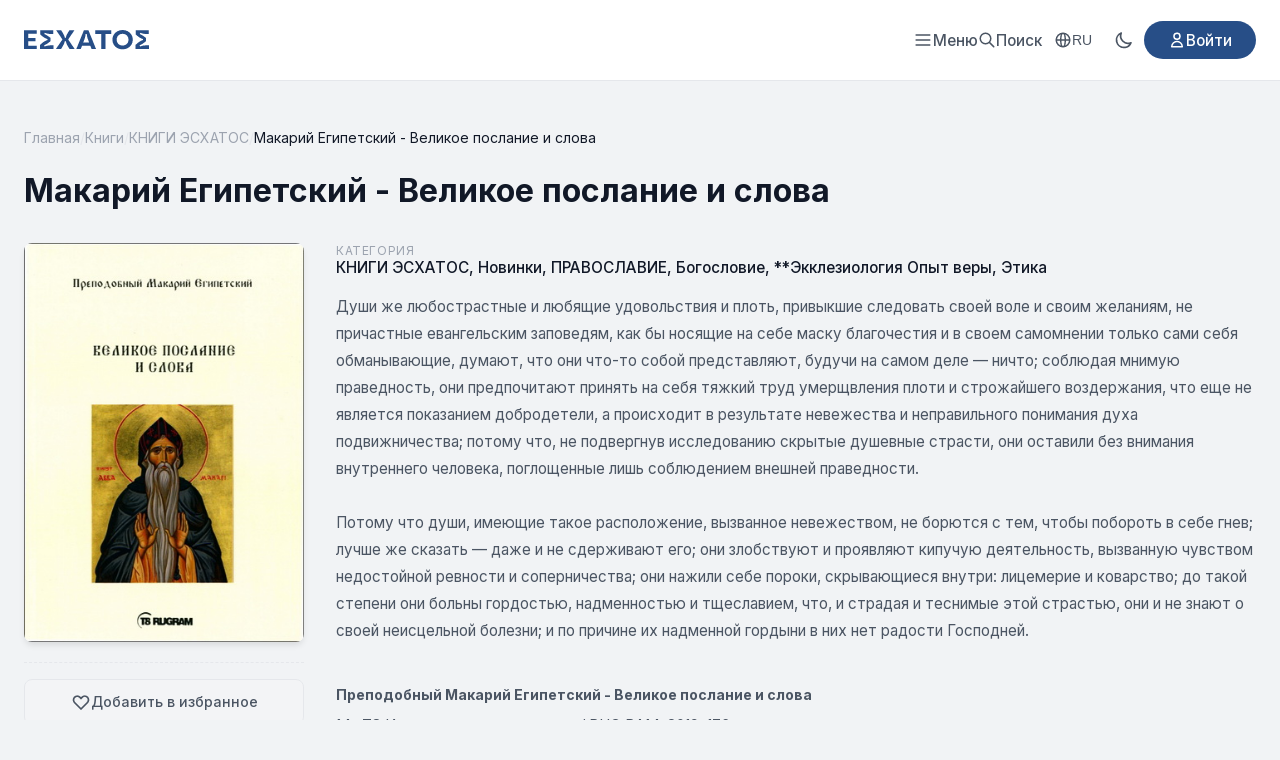

--- FILE ---
content_type: text/html; charset=utf-8
request_url: https://esxatos.com/makariy-egipetskiy-velikoe-poslanie-i-slova
body_size: 21236
content:
<!DOCTYPE html>
<html lang="ru" data-theme="light">
<head>
    <meta charset="utf-8">
    <meta name="viewport" content="width=device-width, initial-scale=1">
    <meta name="csrf-token" content="Y6YkAcUGOEYIpRQj41nDsWxK91GGaV9p1IqcrIcz">

    <!-- Google tag (gtag.js) -->
    <script async src="https://www.googletagmanager.com/gtag/js?id=G-BNSJFFWH22"></script>
    <script>
        window.dataLayer = window.dataLayer || [];
        function gtag(){dataLayer.push(arguments);}
        gtag('js', new Date());
        gtag('config', 'G-BNSJFFWH22');
    </script>

    <title>Преподобный Макарий Египетский - Великое послание и слова - Esxatos</title>
    <meta name="description" content="Господь, говоря о Царстве Небесном и повествуя о пречистом, и преславном, и Божественном, и единственном жемчуге и научая, как кто его получит, отвечает так, пользуясь сравнением с видимыми вещами.">

                    <meta name="keywords" content="Преподобный Макарий Египетский, Великое послание и слова">
        <meta property="og:title" content="Преподобный Макарий Египетский - Великое послание и слова">
    <meta property="og:description" content="Господь, говоря о Царстве Небесном и повествуя о пречистом, и преславном, и Божественном, и единственном жемчуге и научая, как кто его получит, отвечает так, пользуясь сравнением с видимыми вещами.">
            <meta property="og:image" content="https://esxatos.com/storage/uploads/7pict/makariy-egipetskiy-velikoe-poslanie-i-slova-al900-lex.jpg">
        <meta property="og:type" content="book">
    <meta property="og:url" content="https://esxatos.com/makariy-egipetskiy-velikoe-poslanie-i-slova">
        <link rel="canonical" href="https://esxatos.com/makariy-egipetskiy-velikoe-poslanie-i-slova">

    
    <meta property="og:locale" content="ru_RU">
    <meta property="og:site_name" content="ESXATOS">

    
    <meta name="twitter:card" content="summary_large_image">
    <meta name="twitter:site" content="@esxatos">
    <meta name="twitter:title" content="Преподобный Макарий Египетский - Великое послание и слова">
<meta name="twitter:description" content="Господь, говоря о Царстве Небесном и повествуя о пречистом, и преславном, и Божественном, и единственном жемчуге и научая, как кто его получит, отвечает так, пользуясь сравнением с видимыми вещами.">
<meta name="twitter:image" content="https://esxatos.com/storage/uploads/7pict/makariy-egipetskiy-velikoe-poslanie-i-slova-al900-lex.jpg">

    
    <script type="application/ld+json">
{
    "@context": "https://schema.org",
    "@type": "Book",
    "name": "Макарий Египетский - Великое послание и слова",
    "description": "\r\n\t\r\n\t\tДуши же любострастные и любящие удовольствия и плоть, привыкшие следовать своей воле и своим желаниям, не причастные евангельским заповедям, как бы носящие на себе маску благочестия и в своем самомнении только сами себя обманывающие, думают, что они что-то собой представляют, будучи на самом...",
    "url": "https://esxatos.com/makariy-egipetskiy-velikoe-poslanie-i-slova",
    "inLanguage": "ru",
    "publisher": {
        "@type": "Organization",
        "name": "ESXATOS"
    },
    "datePublished": "2020-02-01T19:23:17+00:00",
    "image": "https://esxatos.com/storage/uploads/7pict/makariy-egipetskiy-velikoe-poslanie-i-slova-al900-lex.jpg",
    "genre": "КНИГИ ЭСХАТОС",
    "aggregateRating": {
        "@type": "AggregateRating",
        "ratingValue": "5.0",
        "ratingCount": "1",
        "bestRating": "5",
        "worstRating": "1"
    }
}
</script>
<script type="application/ld+json">
{
    "@context": "https://schema.org",
    "@type": "BreadcrumbList",
    "itemListElement": [
        {
            "@type": "ListItem",
            "position": 1,
            "name": "Главная",
            "item": "https://esxatos.com"
        },
        {
            "@type": "ListItem",
            "position": 2,
            "name": "Книги",
            "item": "https://esxatos.com/books"
        },
        {
            "@type": "ListItem",
            "position": 3,
            "name": "КНИГИ ЭСХАТОС",
            "item": "https://esxatos.com/category/knigi-esxatos"
        },
        {
            "@type": "ListItem",
            "position": 4,
            "name": "Макарий Египетский - Великое послание и слова",
            "item": "https://esxatos.com/makariy-egipetskiy-velikoe-poslanie-i-slova"
        }
    ]
}
</script>

        <link rel="canonical" href="https://esxatos.com/makariy-egipetskiy-velikoe-poslanie-i-slova">

    <link rel="icon" href="https://esxatos.com/favicon.ico" type="image/x-icon">
    <link rel="shortcut icon" href="https://esxatos.com/favicon.ico" type="image/x-icon">

    <link rel="preconnect" href="https://fonts.googleapis.com">
    <link rel="preconnect" href="https://fonts.gstatic.com" crossorigin>
    <link href="https://fonts.googleapis.com/css2?family=Inter:wght@400;500;600;700&display=swap" rel="stylesheet">

    <script>
        // Apply theme before page renders to prevent flash
        (function() {
            const theme = localStorage.getItem('theme') ||
                (window.matchMedia('(prefers-color-scheme: dark)').matches ? 'dark' : 'light');
            document.documentElement.setAttribute('data-theme', theme);
        })();
    </script>

    <style>
        /* Light theme (default) */
        :root, [data-theme="light"] {
            --primary: #274E87;
            --primary-hover: #1e3d6b;
            --primary-dark: #1e3d6b;
            --text-main: #111827;
            --text-secondary: #4b5563;
            --text-muted: #9ca3af;
            --bg-body: #f1f3f5;
            --bg-secondary: #f3f4f6;
            --bg-card: #ffffff;
            --bg-header: #ffffff;
            --border: #e5e7eb;
            --shadow: rgba(0,0,0,0.1);
            --logo-color: #274E87;
        }

        /* Dark theme */
        [data-theme="dark"] {
            --primary: #5a8fd4;
            --primary-hover: #7ba8e0;
            --primary-dark: #4a7fc4;
            --text-main: #f3f4f6;
            --text-secondary: #d1d5db;
            --text-muted: #6b7280;
            --bg-body: #111827;
            --bg-secondary: #1f2937;
            --bg-card: #1f2937;
            --bg-header: #1f2937;
            --border: #374151;
            --shadow: rgba(0,0,0,0.3);
            --logo-color: #60a5fa;
        }

        * {
            margin: 0;
            padding: 0;
            box-sizing: border-box;
        }

        body {
            font-family: 'Inter', sans-serif;
            background-color: var(--bg-body);
            color: var(--text-main);
            min-height: 100vh;
            display: flex;
            flex-direction: column;
        }

        .container {
            max-width: 1280px;
            margin: 0 auto;
            padding: 0 1.5rem;
        }

        a { text-decoration: none; cursor: pointer; }
        .flex { display: flex; }
        .items-center { align-items: center; }
        .justify-between { justify-content: space-between; }
        .gap-4 { gap: 1rem; }

        /* HEADER */
        .header {
            background: var(--bg-header);
            border-bottom: 1px solid var(--border);
            padding: 1.25rem 0;
            position: sticky;
            top: 0;
            z-index: 100;
            transition: transform 0.3s ease;
        }

        .header.header-hidden {
            transform: translateY(-100%);
        }

        .logo {
            display: flex;
            align-items: center;
            color: var(--logo-color);
        }

        .logo:hover {
            color: var(--primary);
        }

        .logo svg {
            height: 20px;
            width: auto;
        }

        /* Menu Trigger Button */
        .menu-trigger {
            display: flex;
            align-items: center;
            gap: 0.5rem;
            color: var(--text-secondary);
            font-size: 0.95rem;
            font-weight: 500;
            cursor: pointer;
            background: none;
            border: none;
            font-family: 'Inter', sans-serif;
        }

        .menu-trigger:hover {
            color: var(--primary);
        }

        /* Fullscreen Menu Overlay */
        .fullscreen-menu {
            display: none;
            position: fixed;
            top: 0;
            left: 0;
            right: 0;
            bottom: 0;
            background: var(--bg-card);
            z-index: 1000;
            overflow-y: auto;
        }

        .fullscreen-menu.active {
            display: block;
        }

        .fullscreen-menu-header {
            display: flex;
            justify-content: space-between;
            align-items: center;
            padding: 1.25rem 1.5rem;
            border-bottom: 1px solid var(--border);
        }

        .fullscreen-menu-close {
            display: flex;
            align-items: center;
            justify-content: center;
            width: 40px;
            height: 40px;
            border: none;
            background: transparent;
            color: var(--text-secondary);
            cursor: pointer;
            border-radius: 8px;
        }

        .fullscreen-menu-close:hover {
            background: var(--border);
            color: var(--text-main);
        }

        .fullscreen-menu-content {
            max-width: 800px;
            margin: 0 auto;
            padding: 2rem 1.5rem;
        }

        .fullscreen-menu-grid {
            display: grid;
            grid-template-columns: repeat(2, 1fr);
            gap: 3rem;
        }

        @media (max-width: 600px) {
            .fullscreen-menu-grid {
                grid-template-columns: 1fr;
                gap: 2rem;
            }
        }

        .fullscreen-menu-section h3 {
            font-size: 0.8rem;
            font-weight: 600;
            text-transform: uppercase;
            letter-spacing: 0.05em;
            color: var(--text-muted);
            margin-bottom: 1rem;
        }

        .fullscreen-menu-links {
            display: flex;
            flex-direction: column;
            gap: 0.25rem;
        }

        .fullscreen-menu-links a {
            display: block;
            padding: 0.75rem 1rem;
            color: var(--text-main);
            font-size: 1.1rem;
            font-weight: 500;
            border-radius: 8px;
            transition: all 0.15s;
        }

        .fullscreen-menu-links a:hover {
            background: var(--bg-secondary);
            color: var(--primary);
        }

        .fullscreen-menu-footer {
            max-width: 800px;
            margin: 0 auto;
            padding: 2rem 1.5rem;
            border-top: 1px solid var(--border);
            display: flex;
            flex-wrap: wrap;
            gap: 1.5rem;
            align-items: center;
        }

        .fullscreen-menu-footer .mobile-menu-row {
            display: flex;
            align-items: center;
            gap: 0.75rem;
        }

        .fullscreen-menu-footer .mobile-menu-row-label {
            color: var(--text-secondary);
            font-size: 0.9rem;
        }

        .fullscreen-menu-footer .btn-login {
            margin-left: auto;
        }

        .header-actions {
            display: flex;
            align-items: center;
            gap: 1.5rem;
        }

        .search-trigger {
            display: flex;
            align-items: center;
            gap: 0.5rem;
            color: var(--text-secondary);
            font-size: 0.95rem;
            font-weight: 500;
            cursor: pointer;
        }

        .search-trigger:hover {
            color: var(--primary);
        }

        /* Theme Toggle */
        .theme-toggle {
            display: flex;
            align-items: center;
            justify-content: center;
            width: 40px;
            height: 40px;
            border: none;
            background: transparent;
            color: var(--text-secondary);
            cursor: pointer;
            border-radius: 8px;
            transition: all 0.2s;
        }

        .theme-toggle:hover {
            background: var(--border);
            color: var(--text-main);
        }

        .theme-toggle .icon-sun,
        .theme-toggle .icon-moon {
            width: 20px;
            height: 20px;
        }

        [data-theme="light"] .theme-toggle .icon-sun { display: none; }
        [data-theme="light"] .theme-toggle .icon-moon { display: block; }
        [data-theme="dark"] .theme-toggle .icon-sun { display: block; }
        [data-theme="dark"] .theme-toggle .icon-moon { display: none; }

        .btn-login {
            background-color: var(--primary);
            color: white;
            padding: 0.6rem 1.5rem;
            border-radius: 9999px;
            font-weight: 500;
            font-size: 0.95rem;
            display: inline-flex;
            align-items: center;
            gap: 0.5rem;
        }

        .btn-login:hover {
            background-color: var(--primary-dark);
        }

        /* MAIN CONTENT */
        .main {
            flex: 1;
            padding: 3rem 0;
        }

        /* FOOTER */
        .footer {
            background: var(--bg-header);
            padding: 4rem 0 2rem;
            border-top: 1px solid var(--border);
            font-size: 0.875rem;
            color: var(--text-secondary);
        }

        .footer-grid {
            display: grid;
            grid-template-columns: 2fr 1fr;
            gap: 4rem;
            margin-bottom: 3rem;
        }

        .footer-logo {
            font-weight: 800;
            font-size: 1.25rem;
            color: var(--logo-color);
            margin-bottom: 1rem;
            display: block;
            text-transform: uppercase;
        }

        .footer-desc {
            color: var(--text-secondary);
            line-height: 1.7;
            max-width: 600px;
        }

        .footer-links-grid {
            display: grid;
            grid-template-columns: 1fr 1fr;
            gap: 2rem;
        }

        .footer-links {
            display: flex;
            flex-direction: column;
            gap: 0.75rem;
            text-align: right;
        }

        .footer-links a {
            color: var(--text-main);
            font-weight: 500;
        }

        .footer-links a:hover {
            color: var(--primary);
        }

        .footer-bottom {
            border-top: 1px solid var(--border);
            padding-top: 2rem;
            display: flex;
            justify-content: space-between;
            align-items: center;
        }

        /* Utilities */
        .text-muted { color: var(--text-secondary); }

        /* Grid */
        .grid { display: grid; gap: 1.5rem; }
        .grid-2 { grid-template-columns: repeat(2, 1fr); }
        .grid-3 { grid-template-columns: repeat(3, 1fr); }
        .grid-4 { grid-template-columns: repeat(4, 1fr); }

        @media (max-width: 1024px) {
            .grid-4 { grid-template-columns: repeat(3, 1fr); }
            .nav-links { display: none; }
        }

        @media (max-width: 768px) {
            .grid-3, .grid-4 { grid-template-columns: repeat(2, 1fr); }
            .footer-grid { grid-template-columns: 1fr; gap: 2rem; }
            .footer-links { text-align: left; }
        }

        @media (max-width: 480px) {
            .grid-2, .grid-3, .grid-4 { grid-template-columns: 1fr; }
        }

        /* Mobile header - hide all except search */
        @media (max-width: 768px) {
            .header-actions .locale-switcher,
            .header-actions .theme-toggle,
            .header-actions .btn-login {
                display: none;
            }
        }

        /* Mobile menu button - hidden on desktop, shown on mobile */
        .mobile-menu-btn {
            display: none;
            align-items: center;
            justify-content: center;
            width: 40px;
            height: 40px;
            border: none;
            background: transparent;
            color: var(--text-secondary);
            cursor: pointer;
            border-radius: 8px;
            transition: all 0.2s;
        }

        .mobile-menu-btn:hover {
            background: var(--border);
            color: var(--text-main);
        }

        /* Hide menu-trigger on mobile, show mobile-menu-btn */
        @media (max-width: 768px) {
            .menu-trigger {
                display: none;
            }
            .mobile-menu-btn {
                display: flex;
            }
        }

        /* Locale Switcher */
        .locale-switcher {
            position: relative;
        }

        .locale-btn {
            display: flex;
            align-items: center;
            gap: 0.35rem;
            padding: 0.5rem 0.75rem;
            background: transparent;
            border: none;
            color: var(--text-secondary);
            font-size: 0.85rem;
            font-weight: 500;
            cursor: pointer;
            border-radius: 8px;
            transition: all 0.2s;
        }

        .locale-btn:hover {
            background: var(--border);
            color: var(--text-main);
        }

        .locale-dropdown {
            display: none;
            position: absolute;
            top: 100%;
            right: 0;
            margin-top: 0.5rem;
            background: var(--bg-card);
            border: 1px solid var(--border);
            border-radius: 8px;
            box-shadow: 0 4px 12px var(--shadow);
            min-width: 140px;
            z-index: 100;
            overflow: hidden;
        }

        .locale-dropdown.active {
            display: block;
        }

        .locale-option {
            display: block;
            padding: 0.625rem 1rem;
            color: var(--text-main);
            font-size: 0.9rem;
            transition: background 0.15s;
        }

        .locale-option:hover {
            background: var(--bg-secondary);
        }

        .locale-option.active {
            background: var(--primary);
            color: white;
        }

        .locale-option.active:hover {
            background: var(--primary-hover);
        }

        /* YouTube-style page loading indicator */
        .page-loader {
            position: fixed;
            top: 0;
            left: 0;
            width: 0;
            height: 3px;
            background: linear-gradient(90deg, var(--primary) 0%, var(--primary-hover) 50%, var(--primary) 100%);
            z-index: 9999;
            transition: width 0.2s ease;
            box-shadow: 0 0 10px var(--primary), 0 0 5px var(--primary);
            pointer-events: none;
        }

        .page-loader.loading {
            animation: loader-pulse 1.5s ease-in-out infinite;
        }

        .page-loader.complete {
            width: 100% !important;
            opacity: 0;
            transition: width 0.2s ease, opacity 0.3s ease 0.2s;
        }

        @keyframes loader-pulse {
            0%, 100% {
                opacity: 1;
            }
            50% {
                opacity: 0.7;
            }
        }

        /* Impersonation banner */
        .impersonation-banner {
            background: linear-gradient(90deg, #d97706, #f59e0b);
            color: white;
            padding: 0.625rem 0;
            font-size: 0.875rem;
            font-weight: 500;
            z-index: 101;
        }

        .impersonation-banner .container {
            display: flex;
            align-items: center;
            justify-content: center;
            gap: 1rem;
            flex-wrap: wrap;
        }

        .impersonation-text {
            display: flex;
            align-items: center;
            gap: 0.5rem;
        }

        .impersonation-stop-btn {
            background: rgba(255, 255, 255, 0.2);
            border: 1px solid rgba(255, 255, 255, 0.4);
            color: white;
            padding: 0.35rem 0.875rem;
            border-radius: 9999px;
            font-size: 0.8rem;
            font-weight: 500;
            cursor: pointer;
            transition: all 0.2s;
        }

        .impersonation-stop-btn:hover {
            background: rgba(255, 255, 255, 0.3);
            border-color: rgba(255, 255, 255, 0.6);
        }

        /* Global Favorites Button Styles */
        .btn-favorite-card {
            position: absolute;
            top: 8px;
            right: 8px;
            width: 36px;
            height: 36px;
            display: flex;
            align-items: center;
            justify-content: center;
            background: rgba(255,255,255,0.9);
            border: none;
            border-radius: 50%;
            cursor: pointer;
            color: var(--text-muted);
            z-index: 10;
            opacity: 0;
            pointer-events: none;
            box-shadow: 0 2px 8px rgba(0,0,0,0.15);
        }
        /* CSS hover - show on card hover */
        .book-card-modern:hover .btn-favorite-card,
        .book-card:hover .btn-favorite-card { opacity: 1; pointer-events: auto; }
        .btn-favorite-card.is-visible { opacity: 1; pointer-events: auto; }
        .btn-favorite-card:hover { background: white; color: #ef4444; transform: scale(1.1); }
        .btn-favorite-card.is-favorited { opacity: 1; pointer-events: auto; color: #ef4444; }
        .btn-favorite-card.is-favorited .heart-icon { fill: #ef4444; }
        .btn-favorite-card.is-loading { pointer-events: none; opacity: 0.7; }
        [data-theme="dark"] .btn-favorite-card { background: rgba(30,30,30,0.9); }
        [data-theme="dark"] .btn-favorite-card:hover { background: rgba(40,40,40,1); }
    </style>

    <style>
    .breadcrumb { display: flex; align-items: center; flex-wrap: wrap; gap: 0.5rem; font-size: 0.875rem; color: var(--text-muted); margin-bottom: 1.5rem; }
    .breadcrumb a { color: var(--text-muted); }
    .breadcrumb a:hover { color: var(--primary); }
    .breadcrumb-separator { color: var(--border); }
    .breadcrumb-current { color: var(--text-main); }
    .book-author-name { font-size: 1rem; color: var(--text-muted); margin-bottom: 0.5rem; }
    .book-title-row { display: flex; align-items: flex-start; gap: 1rem; margin-bottom: 2rem; }
    .book-title { font-size: 2rem; font-weight: 700; color: var(--text-main); line-height: 1.3; margin-bottom: 0; }
    .btn-edit-book { display: inline-flex; align-items: center; justify-content: center; width: 36px; height: 36px; background: var(--bg-secondary); border: 1px solid var(--border); border-radius: 8px; color: var(--text-muted); transition: all 0.2s; flex-shrink: 0; margin-top: 0.25rem; }
    .btn-edit-book:hover { background: var(--primary); border-color: var(--primary); color: white; }
    .badge-unpublished { display: inline-flex; align-items: center; padding: 0.35rem 0.75rem; background: linear-gradient(135deg, #f59e0b, #d97706); color: white; font-size: 0.75rem; font-weight: 600; border-radius: 6px; text-transform: uppercase; letter-spacing: 0.05em; flex-shrink: 0; margin-top: 0.35rem; }
    .book-layout { display: grid; grid-template-columns: 280px 1fr; gap: 2rem; margin-bottom: 3rem; }
    .book-cover-column { position: sticky; top: 2rem; align-self: start; }
    .book-cover-wrapper { border-radius: 8px; overflow: hidden; box-shadow: 0 4px 6px -1px var(--shadow); }
    .book-cover { width: 100%; height: auto; display: block; }
    .book-cover-placeholder { aspect-ratio: 2/3; background: var(--border); display: flex; align-items: center; justify-content: center; color: var(--text-muted); }
    .download-section { display: flex; flex-direction: column; gap: 0.5rem; margin-top: 1rem; }
    .download-section-title { font-size: 0.75rem; color: var(--text-muted); text-transform: uppercase; letter-spacing: 0.05em; margin-bottom: 0.25rem; display: flex; align-items: center; gap: 0.5rem; }
    .download-section-club { margin-top: 1.25rem; padding-top: 1rem; border-top: 1px dashed var(--border); }
    .download-section-aide { margin-top: 1.25rem; padding-top: 1rem; border-top: 1px dashed var(--border); }
    .download-section-target { margin-top: 1.25rem; padding-top: 1rem; border-top: 1px dashed var(--border); }
    .download-section-targeted { margin-top: 1.25rem; padding-top: 1rem; border-top: 1px dashed var(--border); }
    .target-program-info { padding: 0.75rem; background: linear-gradient(135deg, rgba(245, 158, 11, 0.1), rgba(217, 119, 6, 0.1)); border-radius: 8px; color: #b45309; font-size: 0.85rem; border: 1px solid rgba(245, 158, 11, 0.3); }
    .targeted-info { padding: 0.75rem; background: linear-gradient(135deg, rgba(39, 78, 135, 0.1), rgba(39, 78, 135, 0.15)); border-radius: 8px; color: var(--text-secondary); font-size: 0.85rem; border: 1px solid rgba(39, 78, 135, 0.3); margin-bottom: 0.75rem; }
    .targeted-cost { display: flex; align-items: center; gap: 0.5rem; margin-bottom: 0.75rem; font-size: 0.9rem; }
    .targeted-cost-label { color: var(--text-muted); }
    .targeted-cost-value { font-weight: 600; color: var(--primary); }
    .btn-request-targeted { display: inline-flex; align-items: center; justify-content: center; gap: 0.5rem; width: 100%; padding: 0.75rem 1rem; background: var(--primary); color: white; border: none; border-radius: 8px; font-weight: 600; font-size: 0.85rem; cursor: pointer; transition: all 0.2s; text-decoration: none; }
    .btn-request-targeted:hover { background: var(--primary-hover); color: white; transform: translateY(-1px); box-shadow: 0 4px 12px rgba(39, 78, 135, 0.3); }
    .btn-download { display: inline-flex; align-items: center; justify-content: center; gap: 0.5rem; background: var(--primary); color: white; padding: 0.6rem 0.875rem; border-radius: 8px; font-weight: 600; font-size: 0.8rem; transition: background 0.2s; text-align: left; }
    .btn-download:hover { background: var(--primary-hover); color: white; }
    .btn-download-club { background: var(--primary); }
    .btn-download-club:hover { background: var(--primary-hover); color: white; }
    .btn-download-aide { background: #dc2626; }
    .btn-download-aide:hover { background: #b91c1c; color: white; }
    .download-locked { display: flex; align-items: center; gap: 0.5rem; padding: 0.75rem; background: var(--bg-secondary); border-radius: 8px; color: var(--text-muted); font-size: 0.8rem; border: 1px dashed var(--border); }
    .target-program-badge { background: linear-gradient(135deg, #f59e0b, #d97706); color: white; font-size: 0.65rem; padding: 0.15rem 0.4rem; border-radius: 4px; font-weight: 600; text-transform: none; letter-spacing: 0; }
    .file-info-link { display: inline-flex; align-items: center; gap: 0.4rem; color: var(--primary); font-size: 0.8rem; margin-top: 0.5rem; transition: color 0.2s; }
    .file-info-link:hover { color: var(--primary-hover); text-decoration: underline; }
    /* Favorite Button */
    .favorite-section { margin-top: 1.25rem; padding-top: 1rem; border-top: 1px dashed var(--border); }
    .btn-favorite { display: flex; align-items: center; justify-content: center; gap: 0.5rem; width: 100%; padding: 0.75rem 1rem; background: var(--bg-secondary); border: 1px solid var(--border); border-radius: 8px; color: var(--text-secondary); font-weight: 500; font-size: 0.875rem; cursor: pointer; transition: all 0.2s; text-decoration: none; }
    .btn-favorite:hover { border-color: #ef4444; color: #ef4444; }
    .btn-favorite.favorited { background: linear-gradient(135deg, rgba(239, 68, 68, 0.1), rgba(239, 68, 68, 0.15)); border-color: #ef4444; color: #ef4444; }
    .btn-favorite.favorited svg { fill: #ef4444; }
    .btn-favorite:disabled { opacity: 0.6; cursor: not-allowed; }
    .book-content-column { min-width: 0; }
    .book-category-row { display: flex; flex-direction: column; gap: 0.25rem; margin-bottom: 1rem; }
    .book-series-row { display: flex; flex-direction: column; gap: 0.25rem; margin-bottom: 1.5rem; padding-bottom: 1rem; border-bottom: 1px solid var(--border); }
    .series-link { display: inline-flex; align-items: center; gap: 0.5rem; color: var(--primary); font-weight: 500; font-size: 0.95rem; padding: 0.5rem 0.75rem; background: rgba(39, 78, 135, 0.08); border-radius: 8px; transition: all 0.2s; }
    .series-link:hover { background: rgba(39, 78, 135, 0.15); color: var(--primary-hover); }
    .series-link svg { flex-shrink: 0; }
    .series-count { color: var(--text-muted); font-weight: 400; font-size: 0.85rem; }
    [data-theme="dark"] .series-link { background: rgba(90, 143, 212, 0.12); }
    [data-theme="dark"] .series-link:hover { background: rgba(90, 143, 212, 0.2); }
    .book-meta-row { display: flex; flex-wrap: wrap; gap: 2rem; margin-top: 2rem; padding-top: 1.5rem; border-top: 1px solid var(--border); }
    .meta-item { display: flex; flex-direction: column; gap: 0.25rem; }
    .meta-label { font-size: 0.75rem; color: var(--text-muted); text-transform: uppercase; letter-spacing: 0.05em; }
    .meta-value { font-size: 0.95rem; color: var(--text-main); font-weight: 500; }
    .category-link { color: var(--text-main); transition: color 0.2s; }
    .category-link:hover { color: var(--primary); }
    .book-description-column { min-width: 0; }
    .book-description { color: var(--text-secondary); line-height: 1.8; font-size: 0.95rem; }
    .book-description p { margin-bottom: 1rem; }
    .book-description p:last-child { margin-bottom: 0; }
    .book-description ul, .book-description ol { padding-left: 1.5rem; }
    .book-description li { margin-bottom: 0.25rem; }
    .book-description img { max-width: 100%; height: auto; border-radius: 6px; margin: 0.5rem 0; }
    .book-description img[data-align="float-right"] { float: right; margin: 0 0 1rem 1.5rem; }
    .book-description img[data-align="float-left"] { float: left; margin: 0 1.5rem 1rem 0; }
    .book-description img[style*="float: right"], .book-description img[style*="float:right"] { margin: 0 0 1rem 1.5rem; }
    .book-description img[style*="float: left"], .book-description img[style*="float:left"] { margin: 0 1.5rem 1rem 0; }
    .book-description a { color: var(--primary); }
    .book-description a:hover { text-decoration: underline; }
    /* Members Only Section */
    .members-only-section { margin-top: 1.5rem; padding: 1.25rem; background: linear-gradient(135deg, rgba(39, 78, 135, 0.08), rgba(39, 78, 135, 0.12)); border: 1px solid rgba(39, 78, 135, 0.2); border-radius: 12px; }
    .members-only-header { display: flex; align-items: center; gap: 0.5rem; font-size: 0.85rem; font-weight: 600; color: var(--primary); margin-bottom: 0.75rem; text-transform: uppercase; letter-spacing: 0.03em; }
    .members-only-header svg { flex-shrink: 0; }
    .members-only-content { color: var(--text-secondary); line-height: 1.7; font-size: 0.95rem; }
    .members-only-content p { margin-bottom: 0.75rem; }
    .members-only-content p:last-child { margin-bottom: 0; }
    .members-only-content a { color: var(--primary); }
    .members-only-content a:hover { text-decoration: underline; }
    [data-theme="dark"] .members-only-section { background: linear-gradient(135deg, rgba(90, 143, 212, 0.1), rgba(90, 143, 212, 0.15)); border-color: rgba(90, 143, 212, 0.25); }
    .related-section { margin-top: 3rem; padding-top: 3rem; border-top: 1px solid var(--border); }
    .section-title { font-size: 1.5rem; font-weight: 700; color: var(--text-main); }
    .see-all-link { color: var(--text-secondary); font-weight: 500; font-size: 0.95rem; display: flex; align-items: center; gap: 4px; }
    .see-all-link:hover { color: var(--primary); }
    .related-grid { display: grid; grid-template-columns: repeat(5, 1fr); gap: 1.5rem; }
    .text-muted { color: var(--text-muted); }
    @media (max-width: 1024px) { .book-layout { grid-template-columns: 240px 1fr; gap: 1.5rem; } .related-grid { grid-template-columns: repeat(3, 1fr); } }
    @media (max-width: 768px) { .book-title { font-size: 1.5rem; } .book-layout { grid-template-columns: 1fr; } .book-cover-column { position: static; max-width: 200px; margin: 0 auto; } .book-meta-row { justify-content: center; text-align: center; } .meta-item { align-items: center; } .related-grid { grid-template-columns: repeat(2, 1fr); } }
    @media (max-width: 480px) { .book-meta-row { gap: 1rem; } .related-grid { grid-template-columns: 1fr; max-width: 280px; margin: 0 auto; } }

    /* Rating Section */
    .rating-section { margin-top: 2rem; padding-top: 1.5rem; border-top: 1px solid var(--border); }
    .rating-widget { display: flex; align-items: center; gap: 1rem; flex-wrap: wrap; }
    .rating-label { font-size: 0.9rem; color: var(--text-muted); }
    .star-rating { display: flex; gap: 2px; }
    .star-btn { background: none; border: none; cursor: pointer; padding: 2px; transition: all 0.15s; border-radius: 4px; line-height: 1; }
    .star-btn:hover { transform: scale(1.15); }
    .star-btn polygon { stroke: #6b7280; stroke-width: 2; transition: all 0.15s; }
    .star-btn.active polygon { stroke: #fbbf24; stroke-width: 1; }
    .star-btn:hover polygon { stroke: #fbbf24; stroke-width: 1; }
    .star-btn:focus { outline: none; }
    .rating-info { font-size: 0.9rem; color: var(--text-muted); }
    .rating-value { font-weight: 600; color: var(--text-main); }
    .rating-message { font-size: 0.85rem; }
    .rating-message.success { color: #10b981; }
    .rating-message.error { color: #ef4444; }

    /* Comments Section */
    .comments-section { margin-top: 3rem; padding-top: 3rem; border-top: 1px solid var(--border); }
    .comments-count { font-weight: 400; color: var(--text-muted); font-size: 1rem; }

    /* Comment Form */
    .comment-form-wrapper { margin-bottom: 2rem; }
    .comment-form { background: var(--bg-secondary); border: 1px solid var(--border); border-radius: 12px; padding: 1.5rem; }
    .form-group { margin-bottom: 1rem; }
    .form-group label { display: block; font-size: 0.875rem; font-weight: 500; color: var(--text-main); margin-bottom: 0.5rem; }
    .form-input, .form-textarea { width: 100%; padding: 0.75rem 1rem; border: 1px solid var(--border); border-radius: 8px; background: var(--bg-main); color: var(--text-main); font-size: 0.95rem; transition: border-color 0.2s, box-shadow 0.2s; }
    .form-input:focus, .form-textarea:focus { outline: none; border-color: var(--primary); box-shadow: 0 0 0 3px rgba(59, 130, 246, 0.1); }
    .form-textarea { resize: vertical; min-height: 100px; font-family: inherit; }
    .form-error { color: #dc2626; font-size: 0.85rem; margin-top: 0.5rem; }
    .form-actions { display: flex; align-items: center; gap: 1rem; flex-wrap: wrap; }
    .btn-submit { display: inline-flex; align-items: center; gap: 0.5rem; padding: 0.75rem 1.5rem; background: var(--primary); color: white; border: none; border-radius: 8px; font-size: 0.95rem; font-weight: 600; cursor: pointer; transition: background 0.2s; }
    .btn-submit:hover { background: var(--primary-hover); }
    .btn-cancel-reply { padding: 0.75rem 1.5rem; background: transparent; color: var(--text-muted); border: 1px solid var(--border); border-radius: 8px; font-size: 0.95rem; cursor: pointer; transition: all 0.2s; }
    .btn-cancel-reply:hover { background: var(--bg-secondary); color: var(--text-main); }
    .replying-to { margin-top: 1rem; padding: 0.75rem 1rem; background: rgba(59, 130, 246, 0.1); border-radius: 8px; font-size: 0.9rem; color: var(--primary); }

    /* Comments List */
    .comments-list { display: flex; flex-direction: column; gap: 1rem; }
    .no-comments { text-align: center; padding: 3rem 1rem; color: var(--text-muted); }
    .no-comments svg { margin: 0 auto 1rem; opacity: 0.5; }
    .no-comments p { font-size: 1rem; }

    /* Single Comment */
    .comment { background: var(--bg-secondary); border: 1px solid var(--border); border-radius: 12px; padding: 1.25rem; }
    .comment-reply { margin-left: calc(var(--depth) * 1.5rem); border-left: 3px solid var(--primary); margin-top: 1rem; }
    .comment-header { display: flex; align-items: center; gap: 0.75rem; margin-bottom: 0.75rem; }
    .comment-avatar { width: 40px; height: 40px; border-radius: 50%; background: var(--primary); display: flex; align-items: center; justify-content: center; flex-shrink: 0; }
    .comment-avatar.avatar-guest { background: var(--text-muted); }
    .avatar-letter { color: white; font-weight: 600; font-size: 1rem; }
    .comment-meta { display: flex; flex-direction: column; gap: 0.125rem; }
    .comment-author { font-weight: 600; color: var(--text-main); font-size: 0.95rem; }
    .comment-author-link { color: var(--text-main); text-decoration: none; transition: color 0.2s; }
    .comment-author-link:hover { color: var(--primary); }
    .comment-date { font-size: 0.8rem; color: var(--text-muted); }
    .comment-body { color: var(--text-secondary); line-height: 1.7; font-size: 0.95rem; margin-bottom: 0.75rem; }
    .comment-actions { display: flex; align-items: center; gap: 1rem; }
    .btn-reply, .btn-delete { display: inline-flex; align-items: center; gap: 0.35rem; padding: 0.35rem 0.75rem; background: transparent; border: 1px solid var(--border); border-radius: 6px; font-size: 0.8rem; color: var(--text-muted); cursor: pointer; transition: all 0.2s; }
    .btn-reply:hover { background: var(--bg-main); color: var(--primary); border-color: var(--primary); }
    .btn-delete:hover { background: rgba(220, 38, 38, 0.1); color: #dc2626; border-color: #dc2626; }
    .comment-replies { margin-top: 1rem; display: flex; flex-direction: column; gap: 0.75rem; }
    .inline { display: inline; }

    @media (max-width: 768px) {
        .comment-reply { margin-left: calc(min(var(--depth), 2) * 0.75rem); }
        .comment { padding: 1rem; }
        .comment-avatar { width: 32px; height: 32px; }
        .avatar-letter { font-size: 0.85rem; }
        .comment-body { font-size: 0.9rem; }
    }

    /* Targeted Book Modal */
    .targeted-modal { padding: 0; border: none; border-radius: 16px; box-shadow: 0 25px 50px -12px rgba(0, 0, 0, 0.35); max-width: 450px; width: 90vw; position: fixed; top: 50%; left: 50%; transform: translate(-50%, -50%); margin: 0; background: var(--bg-card); }
    .targeted-modal::backdrop { background: rgba(0, 0, 0, 0.6); backdrop-filter: blur(4px); }
    .targeted-modal-header { display: flex; align-items: center; justify-content: space-between; padding: 1.25rem 1.5rem; border-bottom: 1px solid var(--border); background: linear-gradient(135deg, rgba(39, 78, 135, 0.1), rgba(39, 78, 135, 0.15)); }
    .targeted-modal-header h3 { margin: 0; font-size: 1.1rem; color: var(--text-main); display: flex; align-items: center; gap: 0.5rem; }
    .targeted-modal-close { display: flex; align-items: center; justify-content: center; width: 32px; height: 32px; border: none; background: transparent; color: var(--text-secondary); cursor: pointer; border-radius: 8px; transition: all 0.2s; }
    .targeted-modal-close:hover { background: var(--bg-secondary); color: var(--text-main); }
    .targeted-modal-body { padding: 1.5rem; }
    .targeted-modal-book-info { padding: 0.875rem; background: var(--bg-secondary); border-radius: 8px; margin-bottom: 1.25rem; font-size: 0.95rem; color: var(--text-main); }
    .targeted-modal-points-info { background: var(--bg-main); border: 1px solid var(--border); border-radius: 10px; padding: 1rem; margin-bottom: 1.25rem; }
    .points-row { display: flex; justify-content: space-between; align-items: center; padding: 0.5rem 0; }
    .points-row:not(:last-child) { border-bottom: 1px dashed var(--border); }
    .points-row-result { margin-top: 0.25rem; padding-top: 0.75rem !important; }
    .points-label { color: var(--text-secondary); font-size: 0.9rem; }
    .points-value { font-weight: 600; font-size: 0.95rem; color: var(--text-main); }
    .points-cost { color: #dc2626; }
    .points-row-result .points-value { font-size: 1.1rem; }
    .targeted-modal-warning { display: flex; align-items: flex-start; gap: 0.75rem; padding: 1rem; background: linear-gradient(135deg, rgba(245, 158, 11, 0.1), rgba(217, 119, 6, 0.1)); border: 1px solid rgba(245, 158, 11, 0.3); border-radius: 10px; margin-bottom: 1rem; color: #b45309; font-size: 0.875rem; line-height: 1.5; }
    .targeted-modal-warning svg { flex-shrink: 0; margin-top: 0.125rem; }
    .targeted-modal-error { background: linear-gradient(135deg, rgba(220, 38, 38, 0.1), rgba(185, 28, 28, 0.1)); border-color: rgba(220, 38, 38, 0.3); color: #b91c1c; }
    .targeted-modal-notice { display: flex; align-items: flex-start; gap: 0.75rem; padding: 0.875rem; background: var(--bg-secondary); border-radius: 8px; color: var(--text-secondary); font-size: 0.8rem; line-height: 1.5; }
    .targeted-modal-notice svg { flex-shrink: 0; margin-top: 0.125rem; color: var(--text-muted); }
    .targeted-modal-message { padding: 1rem; border-radius: 8px; margin-top: 1rem; font-size: 0.9rem; line-height: 1.5; }
    .targeted-modal-message.success { background: #d1fae5; color: #065f46; border: 1px solid #a7f3d0; }
    .targeted-modal-message.error { background: #fee2e2; color: #991b1b; border: 1px solid #fecaca; }
    .targeted-modal-footer { display: flex; justify-content: flex-end; gap: 0.75rem; padding: 1rem 1.5rem; border-top: 1px solid var(--border); background: var(--bg-secondary); }
    .btn-modal-cancel { padding: 0.625rem 1.25rem; background: transparent; border: 1px solid var(--border); border-radius: 8px; color: var(--text-secondary); font-size: 0.875rem; cursor: pointer; transition: all 0.2s; }
    .btn-modal-cancel:hover { background: var(--bg-main); color: var(--text-main); border-color: var(--text-muted); }
    .btn-modal-confirm { display: inline-flex; align-items: center; gap: 0.5rem; padding: 0.625rem 1.25rem; background: var(--primary); color: white; border: none; border-radius: 8px; font-size: 0.875rem; font-weight: 600; cursor: pointer; transition: all 0.2s; }
    .btn-modal-confirm:hover { background: var(--primary-hover); }
    .btn-modal-confirm:disabled { opacity: 0.6; cursor: not-allowed; }
</style>
</head>
<body>
    <!-- YouTube-style page loader -->
    <div class="page-loader" id="pageLoader"></div>

    
    <header class="header">
        <div class="container flex items-center justify-between">
            <!-- Logo -->
            <a href="https://esxatos.com" class="logo">
                <svg width="113" height="18" viewBox="0 0 113 18" fill="none" xmlns="http://www.w3.org/2000/svg">
                    <path d="M-2.38419e-07 0.312H11.328V3.288H3.72V7.104H10.416V10.032H3.72V14.112H11.544V17.112H-2.38419e-07V0.312ZM14.4536 13.368C15.7976 12.088 16.9736 11.12 17.9816 10.464C19.0056 9.792 20.0456 9.312 21.1016 9.024V8.184C20.1256 7.928 19.1416 7.488 18.1496 6.864C17.1736 6.24 16.0136 5.328 14.6696 4.128V0.312H26.3096V3.624C24.2616 3.64 22.7416 3.576 21.7496 3.432C20.7576 3.272 19.7336 2.96 18.6776 2.496L18.2216 3.576C19.2776 4.072 20.1656 4.552 20.8856 5.016C21.6216 5.464 22.5896 6.168 23.7896 7.128V10.08C22.4776 11.136 21.4456 11.912 20.6936 12.408C19.9416 12.888 19.0616 13.36 18.0536 13.824L18.5336 14.904C19.2696 14.568 19.9576 14.328 20.5976 14.184C21.2536 14.024 22.0216 13.912 22.9016 13.848C23.7816 13.784 24.9896 13.76 26.5256 13.776V17.112H14.4536V13.368ZM34.4691 8.52L28.9011 0.312H33.3891C34.5571 2.152 35.3491 3.512 35.7651 4.392C36.1971 5.272 36.4531 6.096 36.5331 6.864H37.5651C37.6451 6.096 37.8931 5.272 38.3091 4.392C38.7411 3.496 39.5411 2.136 40.7091 0.312H45.1731L39.6051 8.52L45.4611 17.112H40.8771C39.7091 15.304 38.8931 13.92 38.4291 12.96C37.9811 11.984 37.7011 11.072 37.5891 10.224H36.5091C36.3971 11.072 36.1091 11.984 35.6451 12.96C35.1971 13.92 34.3891 15.304 33.2211 17.112H28.6131L34.4691 8.52ZM46.9155 17.112L53.6835 0.312H57.8355L64.6035 17.112H60.6195L59.4675 14.184H52.0515L50.9235 17.112H46.9155ZM58.4355 11.256C57.6035 9.16 57.0595 7.64 56.8035 6.696C56.5475 5.736 56.3875 4.68 56.3235 3.528H55.2195C55.1555 4.68 54.9955 5.736 54.7395 6.696C54.4835 7.64 53.9395 9.16 53.1075 11.256H58.4355ZM69.2591 3.672H64.0031V0.312H78.2591V3.672H73.0031V17.112H69.2591V3.672ZM88.4173 17.424C86.7053 17.424 85.1453 17.048 83.7373 16.296C82.3453 15.528 81.2493 14.48 80.4493 13.152C79.6653 11.824 79.2733 10.344 79.2733 8.712C79.2733 7.08 79.6653 5.6 80.4493 4.272C81.2493 2.944 82.3453 1.904 83.7373 1.152C85.1453 0.384 86.7053 0 88.4173 0C90.1293 0 91.6813 0.384 93.0733 1.152C94.4813 1.904 95.5853 2.944 96.3853 4.272C97.1853 5.6 97.5853 7.08 97.5853 8.712C97.5853 10.344 97.1853 11.824 96.3853 13.152C95.5853 14.48 94.4813 15.528 93.0733 16.296C91.6813 17.048 90.1293 17.424 88.4173 17.424ZM88.4173 13.992C89.4413 13.992 90.3533 13.768 91.1533 13.32C91.9693 12.872 92.6013 12.248 93.0493 11.448C93.4973 10.648 93.7213 9.736 93.7213 8.712C93.7213 7.688 93.4973 6.776 93.0493 5.976C92.6013 5.176 91.9693 4.552 91.1533 4.104C90.3533 3.656 89.4413 3.432 88.4173 3.432C87.3933 3.432 86.4733 3.656 85.6573 4.104C84.8573 4.552 84.2333 5.176 83.7853 5.976C83.3373 6.776 83.1133 7.688 83.1133 8.712C83.1133 9.736 83.3373 10.648 83.7853 11.448C84.2333 12.248 84.8573 12.872 85.6573 13.32C86.4733 13.768 87.3933 13.992 88.4173 13.992ZM100.071 13.368C101.415 12.088 102.591 11.12 103.599 10.464C104.623 9.792 105.663 9.312 106.719 9.024V8.184C105.743 7.928 104.759 7.488 103.767 6.864C102.791 6.24 101.631 5.328 100.287 4.128V0.312H111.927V3.624C109.879 3.64 108.359 3.576 107.367 3.432C106.375 3.272 105.351 2.96 104.295 2.496L103.839 3.576C104.895 4.072 105.783 4.552 106.503 5.016C107.239 5.464 108.207 6.168 109.407 7.128V10.08C108.095 11.136 107.063 11.912 106.311 12.408C105.559 12.888 104.679 13.36 103.671 13.824L104.151 14.904C104.887 14.568 105.575 14.328 106.215 14.184C106.871 14.024 107.639 13.912 108.519 13.848C109.399 13.784 110.607 13.76 112.143 13.776V17.112H100.071V13.368Z" fill="currentColor"/>
                </svg>
            </a>

            <!-- Right Actions -->
            <div class="header-actions">
                <!-- Menu Button -->
                <button type="button" class="menu-trigger" id="menuTrigger">
                    <svg width="20" height="20" fill="none" stroke="currentColor" viewBox="0 0 24 24">
                        <path stroke-linecap="round" stroke-linejoin="round" stroke-width="2" d="M4 6h16M4 12h16M4 18h16"/>
                    </svg>
                    Меню
                </button>

                <a href="https://esxatos.com/search" class="search-trigger">
                    <svg width="18" height="18" fill="none" stroke="currentColor" viewBox="0 0 24 24">
                        <path stroke-linecap="round" stroke-linejoin="round" stroke-width="2" d="M21 21l-6-6m2-5a7 7 0 11-14 0 7 7 0 0114 0z"></path>
                    </svg>
                    Поиск
                </a>

                <!-- Language Switcher -->
                <div class="locale-switcher">
                    <button type="button" class="locale-btn" id="localeToggle">
                        <svg width="18" height="18" fill="none" stroke="currentColor" viewBox="0 0 24 24">
                            <path stroke-linecap="round" stroke-linejoin="round" stroke-width="2" d="M21 12a9 9 0 01-9 9m9-9a9 9 0 00-9-9m9 9H3m9 9a9 9 0 01-9-9m9 9c1.657 0 3-4.03 3-9s-1.343-9-3-9m0 18c-1.657 0-3-4.03-3-9s1.343-9 3-9m-9 9a9 9 0 019-9"/>
                        </svg>
                        <span>RU</span>
                    </button>
                    <div class="locale-dropdown" id="localeDropdown">
                                                    <a href="https://esxatos.com/locale/ru" class="locale-option active">
                                Русский
                            </a>
                                                    <a href="https://esxatos.com/locale/uk" class="locale-option ">
                                Українська
                            </a>
                                                    <a href="https://esxatos.com/locale/be" class="locale-option ">
                                Беларуская
                            </a>
                                                    <a href="https://esxatos.com/locale/en" class="locale-option ">
                                English
                            </a>
                                            </div>
                </div>

                <!-- Theme Toggle -->
                <button type="button" class="theme-toggle" id="themeToggle">
                    <!-- Sun icon (shown in dark mode) -->
                    <svg class="icon-sun" fill="none" stroke="currentColor" viewBox="0 0 24 24">
                        <path stroke-linecap="round" stroke-linejoin="round" stroke-width="2" d="M12 3v1m0 16v1m9-9h-1M4 12H3m15.364 6.364l-.707-.707M6.343 6.343l-.707-.707m12.728 0l-.707.707M6.343 17.657l-.707.707M16 12a4 4 0 11-8 0 4 4 0 018 0z"/>
                    </svg>
                    <!-- Moon icon (shown in light mode) -->
                    <svg class="icon-moon" fill="none" stroke="currentColor" viewBox="0 0 24 24">
                        <path stroke-linecap="round" stroke-linejoin="round" stroke-width="2" d="M20.354 15.354A9 9 0 018.646 3.646 9.003 9.003 0 0012 21a9.003 9.003 0 008.354-5.646z"/>
                    </svg>
                </button>

                                    <a href="https://esxatos.com/login" class="btn-login">
                        <svg width="18" height="18" fill="none" stroke="currentColor" viewBox="0 0 24 24">
                            <path stroke-linecap="round" stroke-linejoin="round" stroke-width="2" d="M16 7a4 4 0 11-8 0 4 4 0 018 0zM12 14a7 7 0 00-7 7h14a7 7 0 00-7-7z"></path>
                        </svg>
                        Войти
                    </a>
                
                <!-- Mobile menu button -->
                <button type="button" class="mobile-menu-btn" id="mobileMenuBtn">
                    <svg width="24" height="24" fill="none" stroke="currentColor" viewBox="0 0 24 24">
                        <path stroke-linecap="round" stroke-linejoin="round" stroke-width="2" d="M4 6h16M4 12h16M4 18h16"/>
                    </svg>
                </button>
            </div>
        </div>
    </header>

    <!-- Fullscreen Menu -->
    <div class="fullscreen-menu" id="fullscreenMenu">
        <div class="fullscreen-menu-header">
            <a href="https://esxatos.com" class="logo">
                <svg width="113" height="18" viewBox="0 0 113 18" fill="none" xmlns="http://www.w3.org/2000/svg">
                    <path d="M-2.38419e-07 0.312H11.328V3.288H3.72V7.104H10.416V10.032H3.72V14.112H11.544V17.112H-2.38419e-07V0.312ZM14.4536 13.368C15.7976 12.088 16.9736 11.12 17.9816 10.464C19.0056 9.792 20.0456 9.312 21.1016 9.024V8.184C20.1256 7.928 19.1416 7.488 18.1496 6.864C17.1736 6.24 16.0136 5.328 14.6696 4.128V0.312H26.3096V3.624C24.2616 3.64 22.7416 3.576 21.7496 3.432C20.7576 3.272 19.7336 2.96 18.6776 2.496L18.2216 3.576C19.2776 4.072 20.1656 4.552 20.8856 5.016C21.6216 5.464 22.5896 6.168 23.7896 7.128V10.08C22.4776 11.136 21.4456 11.912 20.6936 12.408C19.9416 12.888 19.0616 13.36 18.0536 13.824L18.5336 14.904C19.2696 14.568 19.9576 14.328 20.5976 14.184C21.2536 14.024 22.0216 13.912 22.9016 13.848C23.7816 13.784 24.9896 13.76 26.5256 13.776V17.112H14.4536V13.368ZM34.4691 8.52L28.9011 0.312H33.3891C34.5571 2.152 35.3491 3.512 35.7651 4.392C36.1971 5.272 36.4531 6.096 36.5331 6.864H37.5651C37.6451 6.096 37.8931 5.272 38.3091 4.392C38.7411 3.496 39.5411 2.136 40.7091 0.312H45.1731L39.6051 8.52L45.4611 17.112H40.8771C39.7091 15.304 38.8931 13.92 38.4291 12.96C37.9811 11.984 37.7011 11.072 37.5891 10.224H36.5091C36.3971 11.072 36.1091 11.984 35.6451 12.96C35.1971 13.92 34.3891 15.304 33.2211 17.112H28.6131L34.4691 8.52ZM46.9155 17.112L53.6835 0.312H57.8355L64.6035 17.112H60.6195L59.4675 14.184H52.0515L50.9235 17.112H46.9155ZM58.4355 11.256C57.6035 9.16 57.0595 7.64 56.8035 6.696C56.5475 5.736 56.3875 4.68 56.3235 3.528H55.2195C55.1555 4.68 54.9955 5.736 54.7395 6.696C54.4835 7.64 53.9395 9.16 53.1075 11.256H58.4355ZM69.2591 3.672H64.0031V0.312H78.2591V3.672H73.0031V17.112H69.2591V3.672ZM88.4173 17.424C86.7053 17.424 85.1453 17.048 83.7373 16.296C82.3453 15.528 81.2493 14.48 80.4493 13.152C79.6653 11.824 79.2733 10.344 79.2733 8.712C79.2733 7.08 79.6653 5.6 80.4493 4.272C81.2493 2.944 82.3453 1.904 83.7373 1.152C85.1453 0.384 86.7053 0 88.4173 0C90.1293 0 91.6813 0.384 93.0733 1.152C94.4813 1.904 95.5853 2.944 96.3853 4.272C97.1853 5.6 97.5853 7.08 97.5853 8.712C97.5853 10.344 97.1853 11.824 96.3853 13.152C95.5853 14.48 94.4813 15.528 93.0733 16.296C91.6813 17.048 90.1293 17.424 88.4173 17.424ZM88.4173 13.992C89.4413 13.992 90.3533 13.768 91.1533 13.32C91.9693 12.872 92.6013 12.248 93.0493 11.448C93.4973 10.648 93.7213 9.736 93.7213 8.712C93.7213 7.688 93.4973 6.776 93.0493 5.976C92.6013 5.176 91.9693 4.552 91.1533 4.104C90.3533 3.656 89.4413 3.432 88.4173 3.432C87.3933 3.432 86.4733 3.656 85.6573 4.104C84.8573 4.552 84.2333 5.176 83.7853 5.976C83.3373 6.776 83.1133 7.688 83.1133 8.712C83.1133 9.736 83.3373 10.648 83.7853 11.448C84.2333 12.248 84.8573 12.872 85.6573 13.32C86.4733 13.768 87.3933 13.992 88.4173 13.992ZM100.071 13.368C101.415 12.088 102.591 11.12 103.599 10.464C104.623 9.792 105.663 9.312 106.719 9.024V8.184C105.743 7.928 104.759 7.488 103.767 6.864C102.791 6.24 101.631 5.328 100.287 4.128V0.312H111.927V3.624C109.879 3.64 108.359 3.576 107.367 3.432C106.375 3.272 105.351 2.96 104.295 2.496L103.839 3.576C104.895 4.072 105.783 4.552 106.503 5.016C107.239 5.464 108.207 6.168 109.407 7.128V10.08C108.095 11.136 107.063 11.912 106.311 12.408C105.559 12.888 104.679 13.36 103.671 13.824L104.151 14.904C104.887 14.568 105.575 14.328 106.215 14.184C106.871 14.024 107.639 13.912 108.519 13.848C109.399 13.784 110.607 13.76 112.143 13.776V17.112H100.071V13.368Z" fill="currentColor"/>
                </svg>
            </a>
            <button type="button" class="fullscreen-menu-close" id="fullscreenMenuClose">
                <svg width="24" height="24" fill="none" stroke="currentColor" viewBox="0 0 24 24">
                    <path stroke-linecap="round" stroke-linejoin="round" stroke-width="2" d="M6 18L18 6M6 6l12 12"/>
                </svg>
            </button>
        </div>

        <div class="fullscreen-menu-content">
            <div class="fullscreen-menu-grid">
                <div class="fullscreen-menu-section">
                    <h3>Разделы</h3>
                    <div class="fullscreen-menu-links">
                        <a href="https://esxatos.com">Главная</a>
                        <a href="https://esxatos.com/books">Книги</a>
                        <a href="https://esxatos.com/modules">Модули BQ</a>
                        <a href="https://esxatos.com/software">Софт</a>
                        <a href="https://esxatos.com/articles">Статьи</a>
                    </div>
                </div>
                <div class="fullscreen-menu-section">
                    <h3>Информация</h3>
                    <div class="fullscreen-menu-links">
                        <a href="/politika-kluba-eshatos-bibleistika">О сайте</a>
                        <a href="/nashi-druzya-i-avtory">Партнеры</a>
                        <a href="/pravila-kluba-eshatos-biblia-bibleistika">Правила Клуба</a>
                        <a href="/obratnaya-svyaz-s-adminom-esxatos">FAQ</a>
                        <a href="/celevye-programmy-esxatos">Заказ/Оплата</a>
                        <a href="/litviny">Литвины</a>
                    </div>
                </div>
            </div>
        </div>

        <div class="fullscreen-menu-footer">
            <div class="mobile-menu-row">
                <span class="mobile-menu-row-label">Язык</span>
                <div class="locale-switcher">
                    <button type="button" class="locale-btn" id="mobileLocaleToggle">
                        <svg width="18" height="18" fill="none" stroke="currentColor" viewBox="0 0 24 24">
                            <path stroke-linecap="round" stroke-linejoin="round" stroke-width="2" d="M21 12a9 9 0 01-9 9m9-9a9 9 0 00-9-9m9 9H3m9 9a9 9 0 01-9-9m9 9c1.657 0 3-4.03 3-9s-1.343-9-3-9m0 18c-1.657 0-3-4.03-3-9s1.343-9 3-9m-9 9a9 9 0 019-9"/>
                        </svg>
                        <span>RU</span>
                    </button>
                    <div class="locale-dropdown" id="mobileLocaleDropdown">
                                                    <a href="https://esxatos.com/locale/ru" class="locale-option active">
                                Русский
                            </a>
                                                    <a href="https://esxatos.com/locale/uk" class="locale-option ">
                                Українська
                            </a>
                                                    <a href="https://esxatos.com/locale/be" class="locale-option ">
                                Беларуская
                            </a>
                                                    <a href="https://esxatos.com/locale/en" class="locale-option ">
                                English
                            </a>
                                            </div>
                </div>
            </div>

            <div class="mobile-menu-row">
                <span class="mobile-menu-row-label">Тема</span>
                <button type="button" class="theme-toggle" id="mobileThemeToggle">
                    <svg class="icon-sun" fill="none" stroke="currentColor" viewBox="0 0 24 24">
                        <path stroke-linecap="round" stroke-linejoin="round" stroke-width="2" d="M12 3v1m0 16v1m9-9h-1M4 12H3m15.364 6.364l-.707-.707M6.343 6.343l-.707-.707m12.728 0l-.707.707M6.343 17.657l-.707.707M16 12a4 4 0 11-8 0 4 4 0 018 0z"/>
                    </svg>
                    <svg class="icon-moon" fill="none" stroke="currentColor" viewBox="0 0 24 24">
                        <path stroke-linecap="round" stroke-linejoin="round" stroke-width="2" d="M20.354 15.354A9 9 0 018.646 3.646 9.003 9.003 0 0012 21a9.003 9.003 0 008.354-5.646z"/>
                    </svg>
                </button>
            </div>

                            <a href="https://esxatos.com/login" class="btn-login">
                    <svg width="18" height="18" fill="none" stroke="currentColor" viewBox="0 0 24 24">
                        <path stroke-linecap="round" stroke-linejoin="round" stroke-width="2" d="M16 7a4 4 0 11-8 0 4 4 0 018 0zM12 14a7 7 0 00-7 7h14a7 7 0 00-7-7z"></path>
                    </svg>
                    Войти
                </a>
                    </div>
    </div>

    <main class="main">
        <div class="container">
                
    <nav class="breadcrumb">
        <a href="https://esxatos.com">Главная</a>
        <span class="breadcrumb-separator">/</span>
        <a href="https://esxatos.com/books">Книги</a>
                    <span class="breadcrumb-separator">/</span>
            <a href="https://esxatos.com/category/knigi-esxatos">КНИГИ ЭСХАТОС</a>
                <span class="breadcrumb-separator">/</span>
        <span class="breadcrumb-current">Макарий Египетский - Великое послание и слова</span>
    </nav>

    
    <div class="book-title-row">
        <h1 class="book-title">Макарий Египетский - Великое послание и слова</h1>
                    </div>

    
    <div class="book-layout">
        
        <div class="book-cover-column">
            <div class="book-cover-wrapper">
                                    <img src="https://esxatos.com/storage/uploads/7pict/makariy-egipetskiy-velikoe-poslanie-i-slova-al900-lex.jpg"
                         alt="Преподобный Макарий Египетский - Великое послание и слова"
                         class="book-cover">
                            </div>

            
            
            
            
            
            
            
            
            
            
            
            <div class="favorite-section">
                                    <a href="https://esxatos.com/login" class="btn-favorite">
                        <svg width="20" height="20" viewBox="0 0 24 24" fill="none" stroke="currentColor" stroke-width="2">
                            <path d="M4.318 6.318a4.5 4.5 0 000 6.364L12 20.364l7.682-7.682a4.5 4.5 0 00-6.364-6.364L12 7.636l-1.318-1.318a4.5 4.5 0 00-6.364 0z"/>
                        </svg>
                        <span>Добавить в избранное</span>
                    </a>
                            </div>
        </div>

        
        <div class="book-content-column">
            
            <div class="book-category-row">
                <span class="meta-label">Категория</span>
                <span class="meta-value">
                                                                        <a href="https://esxatos.com/category/knigi-esxatos" class="category-link">КНИГИ ЭСХАТОС</a>,                                                     <a href="https://esxatos.com/category/novinki" class="category-link">Новинки</a>,                                                     <a href="https://esxatos.com/category/pravoslavie" class="category-link">ПРАВОСЛАВИЕ</a>,                                                     <a href="https://esxatos.com/category/bogoslovie" class="category-link">Богословие</a>,                                                     <a href="https://esxatos.com/category/ekkleziologiia-opyt-very" class="category-link">**Экклезиология Опыт веры</a>,                                                     <a href="https://esxatos.com/category/etika" class="category-link">Этика</a>                                                            </span>
            </div>

            
            
            
            <div class="book-description-column">
                                    <div class="book-description">
                        <div>
	<div>
		Души же любострастные и любящие удовольствия и плоть, привыкшие следовать своей воле и своим желаниям, не причастные евангельским заповедям, как бы носящие на себе маску благочестия и в своем самомнении только сами себя обманывающие, думают, что они что-то собой представляют, будучи на самом деле — ничто; соблюдая мнимую праведность, они предпочитают принять на себя тяжкий труд умерщвления плоти и строжайшего воздержания, что еще не является показанием добродетели, а происходит в результате невежества и неправильного понимания духа подвижничества; потому что, не подвергнув исследованию скрытые душевные страсти, они оставили без внимания внутреннего человека, поглощенные лишь соблюдением внешней праведности.</div>
	<div>
		&nbsp;</div>
	<div>
		Потому что души, имеющие такое расположение, вызванное невежеством, не борются с тем, чтобы побороть в себе гнев; лучше же сказать — даже и не сдерживают его; они злобствуют и проявляют кипучую деятельность, вызванную чувством недостойной ревности и соперничества; они нажили себе пороки, скрывающиеся внутри: лицемерие и коварство; до такой степени они больны гордостью, надменностью и тщеславием, что, и страдая и теснимые этой страстью, они и не знают о своей неисцельной болезни; и по причине их надменной гордыни в них нет радости Господней.&nbsp;</div>
	<div>
		&nbsp;</div>
	<h2>
		<span style="font-size:14px;">Преподобный Макарий Египетский - Великое послание и слова</span></h2>
	<div>
		М.: Т8 Издательские технологии / RUG RAM, 2019. 176 с.</div>
	<div>
		Серия "Богословие"</div>
	<div>
		ISBN 978-5-517-00835-0&nbsp;</div>
	<div>
		&nbsp;</div>
	<h3>
		Преподобный Макарий Египетский - Великое послание и слова - Содержание&nbsp;</h3>
	<div>
		Великое послание&nbsp;</div>
	<ul>
		<li>
			Слово 10&nbsp;</li>
		<li>
			Слово 19&nbsp;</li>
		<li>
			Слово 21&nbsp;</li>
		<li>
			Слово 24&nbsp;</li>
		<li>
			Слово 27</li>
		<li>
			Слово 28</li>
		<li>
			Слово 35&nbsp;</li>
		<li>
			Слово 50&nbsp;</li>
		<li>
			Слово 52&nbsp;</li>
		<li>
			Слово 53&nbsp;</li>
		<li>
			Слово 54&nbsp;</li>
		<li>
			Слово 55&nbsp;</li>
		<li>
			Слово 56&nbsp;</li>
		<li>
			Слово 57&nbsp;</li>
		<li>
			Слово 58&nbsp;</li>
		<li>
			Слово 59&nbsp;</li>
		<li>
			Слово 61&nbsp;</li>
		<li>
			Слово 62&nbsp;</li>
		<li>
			Слово 63&nbsp;</li>
		<li>
			Слово 64&nbsp;</li>
	</ul>
	<h3>
		Преподобный Макарий Египетский - Великое послание и слова - О духовном жемчуге&nbsp;</h3>
	<div>
		&nbsp;</div>
	<div>
		Господь, говоря о Царстве Небесном и повествуя о пречистом, и преславном, и Божественном, и единственном жемчуге и научая, как кто его получит, отвечает так, пользуясь сравнением с видимыми вещами: «Подобно Царство Небесное купцу, ищущему хороших жемчужин, который, нашед одну драгоценную жемчужину, пошел и продал все, что имел, и купил» (Мф.13,45-46) тот жемчуг, чтобы, принеся его, угодить царю, потому что драгоценными камнями вплетается властительский венец. Так, следовательно, и душа должна стяжать и найти небесный и многоценный жемчуг, Дух Христа, великую и хорошую куплю, чтобы он был вплетен в венце славы Небесного Царя Христа; а без этого Божественного жемчуга, который есть Святой Дух, душа не может угодить Царю Христу, ни получить царский венец. Итак, каким образом приобретет кто-либо и найдет этот жемчуг, можно научиться от видимых купцов, торгующих драгоценными жемчугами, потому что они, продавши свое имущество, и удалившись далеко от родины, и прошедши чрез пустынные и разбойнические края, достигают местности, где рождаются жемчуга. Потому что там бывают выставлены самые ценные и славные из драгоценных камней, с их выгравированными и надписанными ценами. И каждый из торгующих видит выставленные (напоказ) камни, предвидит, как ему предстоит явиться царю. Если же это превосходит его средства, он не только тяготится о пустом труде и плачет, но даже не может увидеть царя.</div>
	<div>
		&nbsp;</div>
	<div>
		Тем же образом и Христос, Господь наш, предобразил и преднаписал цену хорошего и великого жемчуга, без которого никто не может угодить Небесному Царю, а пена — отречение от мира и смерть и крест, потому что Он стал образом и начальником отводящего в жизнь пути, предав на смерть Свое Тело за нас, и победив насилие диавола, и искупив нас Своею собственною Кровью. И таким образом всех, последовавших за Ним, и ставших Его учениками, и хотящих приобрести небесный жемчуг (а он есть Царство Небесное), научает отречься от себя и более не себе жить, по Апостолу: «Чтобы живущие, говорит он, уже не для себя жили, но для умершего за них и воскресшего Христа» (2Кор.5,15). А Сам Господь говорит: «Да отвержется себя и да последует за Мной» (Лк.9,23). И снова: «Если кто», говорит Он, «не возненавидит отца, мать, братьев и так далее, еще же и самую свою душу, не может быть Моим учеником» (Лк. 14,26). Итак, смертью покупается этот жемчуг жизни, Христос. И таким образом, если кто не приготовит себя и от себя не отречется, предав на смерть свою душу, не может приобрести того жемчуга и без него не может увидеть Небесного Отца. Ибо Он есть венец, сплетенный из славы, Он есть Христос, связанный драгоценными камнями и бывший преславным венцом Церкви святых. И всякая душа, отдающая себя до смерти и желающая отойти в жизнь, да взыщет этот жемчуг и да стяжает Господа, ставшего всем во всех, пищей, питием, одеждою, сокровищем, упокоением, радостью нерассказуе- мой, жизнью истинной. Следовательно, нашедший Его нашел во все века богатство, наслаждение непрестанное, свет незаходимый, славу незатемняемую. Ибо Он все это действует различно в нем, соизменяясь с нуждами.&nbsp;</div>
	<div>
		&nbsp;</div>
	<div>
		Душа, услышавшая слово Божие и соуслаждаемая с Богом, да воздвигнет себя, и да возбудится в любовь вожделенного Господа, и да возгорится в любовь Жениха. Как огонь, разжигаемый в обильном веществе, увеличивает пламя, да возжелает и она наконец удостоиться неизреченного явления и до смерти да подвизается, чтобы, победив, получить вечную жизнь по предшественнику нашему, Христу, до смерти предавшему Себя за нас. Потому что Господь стал всем указанием, чтобы как Он, посредством бесславия и бесчестия и последней смерти, победил врага, так и мы, живущие в страданиях и смирении и бесславии и во смерти, презревшие стыд, смогли победить диавола и получить жизнь и стяжать «многоценный жемчуг», Он же есть Христос, по сказанному: «Вы еще не до крови сражались, подвизаясь против греха» (Евр.12,4). Смертью победим смерть, не сочетаясь со злом, не падая вместе с помыслами. Постыдно же купцам переплывать такие пучины и пренебрегать мертоносными опасностями ради возрастания и прибавки богатства, а нам, вожделеющим держаться за вечную жизнь и хотящим стяжать нетленный свет самого лучшего жемчуга и желающим приторговать куплю истинного сокровища, не презирать временной смерти, (то есть) мирских наслаждений. Итак, прошу вас, братья, презирать смерть, и за ничто считать свою душу, и до смерти стать подражателями Господа, бывшего во всем нам образом и примером и смертью победившего смерть.&nbsp;</div>
</div>
<div>
	&nbsp;</div>
                    </div>
                            </div>

            
            
            
            <div class="book-meta-row">
                <div class="meta-item">
                    <span class="meta-label">Просмотров</span>
                    <span class="meta-value">158</span>
                </div>
                <div class="meta-item">
                    <span class="meta-label">Рейтинг</span>
                    <span class="meta-value">
                                                    5.0 / 5
                                            </span>
                </div>
                <div class="meta-item">
                    <span class="meta-label">Добавлено</span>
                    <span class="meta-value">01.02.2020</span>
                </div>
                                    <div class="meta-item">
                        <span class="meta-label">Автор</span>
                        <span class="meta-value">brat Andron</span>
                    </div>
                            </div>
        </div>
    </div>

    
        <section class="rating-section" id="rating">
        <div class="rating-widget">
            <span class="rating-label">Оцените публикацию:</span>
            <div class="star-rating" id="starRating" data-book-id="6195" data-user-rating="" data-average-rating="5">
                                                        <button type="button" class="star-btn active" data-value="1" title="1">
                        <svg width="24" height="24" viewBox="0 0 24 24">
                            <defs>
                                <linearGradient id="starGrad1" x1="0%" y1="0%" x2="100%" y2="0%">
                                    <stop offset="100%" stop-color="#fbbf24"/>
                                    <stop offset="100%" stop-color="transparent"/>
                                </linearGradient>
                            </defs>
                            <polygon points="12 2 15.09 8.26 22 9.27 17 14.14 18.18 21.02 12 17.77 5.82 21.02 7 14.14 2 9.27 8.91 8.26 12 2" fill="url(#starGrad1)"/>
                        </svg>
                    </button>
                                                        <button type="button" class="star-btn active" data-value="2" title="2">
                        <svg width="24" height="24" viewBox="0 0 24 24">
                            <defs>
                                <linearGradient id="starGrad2" x1="0%" y1="0%" x2="100%" y2="0%">
                                    <stop offset="100%" stop-color="#fbbf24"/>
                                    <stop offset="100%" stop-color="transparent"/>
                                </linearGradient>
                            </defs>
                            <polygon points="12 2 15.09 8.26 22 9.27 17 14.14 18.18 21.02 12 17.77 5.82 21.02 7 14.14 2 9.27 8.91 8.26 12 2" fill="url(#starGrad2)"/>
                        </svg>
                    </button>
                                                        <button type="button" class="star-btn active" data-value="3" title="3">
                        <svg width="24" height="24" viewBox="0 0 24 24">
                            <defs>
                                <linearGradient id="starGrad3" x1="0%" y1="0%" x2="100%" y2="0%">
                                    <stop offset="100%" stop-color="#fbbf24"/>
                                    <stop offset="100%" stop-color="transparent"/>
                                </linearGradient>
                            </defs>
                            <polygon points="12 2 15.09 8.26 22 9.27 17 14.14 18.18 21.02 12 17.77 5.82 21.02 7 14.14 2 9.27 8.91 8.26 12 2" fill="url(#starGrad3)"/>
                        </svg>
                    </button>
                                                        <button type="button" class="star-btn active" data-value="4" title="4">
                        <svg width="24" height="24" viewBox="0 0 24 24">
                            <defs>
                                <linearGradient id="starGrad4" x1="0%" y1="0%" x2="100%" y2="0%">
                                    <stop offset="100%" stop-color="#fbbf24"/>
                                    <stop offset="100%" stop-color="transparent"/>
                                </linearGradient>
                            </defs>
                            <polygon points="12 2 15.09 8.26 22 9.27 17 14.14 18.18 21.02 12 17.77 5.82 21.02 7 14.14 2 9.27 8.91 8.26 12 2" fill="url(#starGrad4)"/>
                        </svg>
                    </button>
                                                        <button type="button" class="star-btn active" data-value="5" title="5">
                        <svg width="24" height="24" viewBox="0 0 24 24">
                            <defs>
                                <linearGradient id="starGrad5" x1="0%" y1="0%" x2="100%" y2="0%">
                                    <stop offset="100%" stop-color="#fbbf24"/>
                                    <stop offset="100%" stop-color="transparent"/>
                                </linearGradient>
                            </defs>
                            <polygon points="12 2 15.09 8.26 22 9.27 17 14.14 18.18 21.02 12 17.77 5.82 21.02 7 14.14 2 9.27 8.91 8.26 12 2" fill="url(#starGrad5)"/>
                        </svg>
                    </button>
                            </div>
            <span class="rating-info">
                <span class="rating-value" id="ratingValue">5.0</span>/5
                (<span id="ratingCount">1</span>)
            </span>
            <span class="rating-message" id="ratingMessage"></span>
        </div>
    </section>

    
    <section class="comments-section" id="comments">
        <h2 class="section-title">
            Комментарии
                    </h2>

        
        <div class="comment-form-wrapper">
            <form action="https://esxatos.com/books/6195/comments" method="POST" class="comment-form">
                <input type="hidden" name="_token" value="Y6YkAcUGOEYIpRQj41nDsWxK91GGaV9p1IqcrIcz" autocomplete="off">                                    <div class="form-group">
                        <label for="author_name">Имя</label>
                        <input type="text" name="author_name" id="author_name" class="form-input" placeholder="Ваше имя" value="">
                    </div>
                                <div class="form-group">
                    <label for="body">Ваш комментарий</label>
                    <textarea name="body" id="body" rows="4" class="form-textarea" placeholder="Напишите ваш комментарий..." required></textarea>
                </div>
                                <input type="hidden" name="parent_id" id="parent_id" value="">
                <div class="form-actions">
                    <button type="submit" class="btn-submit">
                        <svg width="18" height="18" viewBox="0 0 24 24" fill="none" stroke="currentColor" stroke-width="2">
                            <line x1="22" y1="2" x2="11" y2="13"/>
                            <polygon points="22 2 15 22 11 13 2 9 22 2"/>
                        </svg>
                        Отправить
                    </button>
                    <button type="button" class="btn-cancel-reply" id="cancelReply" style="display: none;">
                        Отмена
                    </button>
                </div>
                <div id="replyingTo" class="replying-to" style="display: none;"></div>
            </form>
        </div>

        
        <div class="comments-list">
                            <div class="no-comments">
                    <svg width="48" height="48" viewBox="0 0 24 24" fill="none" stroke="currentColor" stroke-width="1.5">
                        <path d="M21 15a2 2 0 0 1-2 2H7l-4 4V5a2 2 0 0 1 2-2h14a2 2 0 0 1 2 2z"/>
                    </svg>
                    <p>Пока нет комментариев. Будьте первым!</p>
                </div>
                    </div>
    </section>

    
            <section class="related-section">
            <div class="flex items-center justify-between" style="margin-bottom: 1.5rem;">
                <h2 class="section-title">Похожие книги</h2>
                <a href="https://esxatos.com/books" class="see-all-link">
                    Все книги
                    <svg width="16" height="16" fill="none" stroke="currentColor" viewBox="0 0 24 24"><path stroke-linecap="round" stroke-linejoin="round" stroke-width="2" d="M9 5l7 7-7 7"></path></svg>
                </a>
            </div>
            <div class="related-grid">
                                    <article class="book-card-modern">
    <a href="https://esxatos.com/bibliya-kulturno-istoricheskiy-kommentariy" class="book-card-link">
        <div class="book-card-cover">
                            <img src="https://esxatos.com/storage/uploads/7pict/bibleyskiy-kulturno-istoricheskiy-kommentariy-1-vz-2003.jpg"
                     alt="Библейский культурно–исторический комментарий "
                     loading="lazy">
                    </div>
        <div class="book-card-info">
                        <h3 class="book-card-title">Уолтон - Кинер - Библейский культурно-исторический комментарий - книги и модуль BibleQuote</h3>
        </div>
    </a>
    <button type="button"
            class="btn-favorite-card "
            data-book-id="19"
            title="messages.favorites.add">
        <svg class="heart-icon" width="20" height="20" viewBox="0 0 24 24" fill="none" stroke="currentColor" stroke-width="2">
            <path d="M20.84 4.61a5.5 5.5 0 0 0-7.78 0L12 5.67l-1.06-1.06a5.5 5.5 0 0 0-7.78 7.78l1.06 1.06L12 21.23l7.78-7.78 1.06-1.06a5.5 5.5 0 0 0 0-7.78z"/>
        </svg>
    </button>
</article>

<style>
    .book-card-modern { display: flex; flex-direction: column; position: relative; }
    .book-card-modern .book-card-link { display: flex; flex-direction: column; height: 100%; color: inherit; text-decoration: none; }
    .book-card-modern .book-card-cover { aspect-ratio: 2/3; border-radius: 8px; overflow: hidden; box-shadow: 0 4px 6px -1px var(--shadow); margin-bottom: 1rem; background: var(--border); }
    .book-card-modern .book-card-cover img { width: 100%; height: 100%; object-fit: cover; display: block; }
    .book-card-modern .book-card-placeholder { width: 100%; height: 100%; display: flex; align-items: center; justify-content: center; color: var(--text-muted); }
    .book-card-modern .book-card-info { text-align: center; flex: 1; padding-bottom: 1.5rem; }
    .book-card-modern .book-card-author { font-size: 0.85rem; color: var(--text-secondary); margin-bottom: 0.25rem; }
    .book-card-modern .book-card-title { font-size: 0.95rem; font-weight: 600; color: var(--text-main); line-height: 1.4; }
    .book-card-modern .book-card-link:hover .book-card-title { color: var(--primary); }
</style>
                                    <article class="book-card-modern">
    <a href="https://esxatos.com/sorokin-hristos-cerkov-v-novom-zavete" class="book-card-link">
        <div class="book-card-cover">
                            <img src="https://esxatos.com/storage/uploads/7pict/sorokin-hristos-i-cerkov-v-novom-zavete-2006.jpg"
                     alt="Христос и Церковь в Новом Завете - Сорокин"
                     loading="lazy">
                    </div>
        <div class="book-card-info">
                        <h3 class="book-card-title">Сорокин - Христос и Церковь в Новом Завете</h3>
        </div>
    </a>
    <button type="button"
            class="btn-favorite-card "
            data-book-id="41"
            title="messages.favorites.add">
        <svg class="heart-icon" width="20" height="20" viewBox="0 0 24 24" fill="none" stroke="currentColor" stroke-width="2">
            <path d="M20.84 4.61a5.5 5.5 0 0 0-7.78 0L12 5.67l-1.06-1.06a5.5 5.5 0 0 0-7.78 7.78l1.06 1.06L12 21.23l7.78-7.78 1.06-1.06a5.5 5.5 0 0 0 0-7.78z"/>
        </svg>
    </button>
</article>

<style>
    .book-card-modern { display: flex; flex-direction: column; position: relative; }
    .book-card-modern .book-card-link { display: flex; flex-direction: column; height: 100%; color: inherit; text-decoration: none; }
    .book-card-modern .book-card-cover { aspect-ratio: 2/3; border-radius: 8px; overflow: hidden; box-shadow: 0 4px 6px -1px var(--shadow); margin-bottom: 1rem; background: var(--border); }
    .book-card-modern .book-card-cover img { width: 100%; height: 100%; object-fit: cover; display: block; }
    .book-card-modern .book-card-placeholder { width: 100%; height: 100%; display: flex; align-items: center; justify-content: center; color: var(--text-muted); }
    .book-card-modern .book-card-info { text-align: center; flex: 1; padding-bottom: 1.5rem; }
    .book-card-modern .book-card-author { font-size: 0.85rem; color: var(--text-secondary); margin-bottom: 0.25rem; }
    .book-card-modern .book-card-title { font-size: 0.95rem; font-weight: 600; color: var(--text-main); line-height: 1.4; }
    .book-card-modern .book-card-link:hover .book-card-title { color: var(--primary); }
</style>
                                    <article class="book-card-modern">
    <a href="https://esxatos.com/ransimen-velikaya-cerkov-v-plenenii" class="book-card-link">
        <div class="book-card-cover">
                            <img src="https://esxatos.com/storage/uploads/7pict/ransimen-velikaya-cerkov-v-plenenii-2006.jpg"
                     alt="Великая Церковь в пленении - Рансимэн С."
                     loading="lazy">
                    </div>
        <div class="book-card-info">
                        <h3 class="book-card-title">Рансимэн - Великая Церковь в пленении</h3>
        </div>
    </a>
    <button type="button"
            class="btn-favorite-card "
            data-book-id="46"
            title="messages.favorites.add">
        <svg class="heart-icon" width="20" height="20" viewBox="0 0 24 24" fill="none" stroke="currentColor" stroke-width="2">
            <path d="M20.84 4.61a5.5 5.5 0 0 0-7.78 0L12 5.67l-1.06-1.06a5.5 5.5 0 0 0-7.78 7.78l1.06 1.06L12 21.23l7.78-7.78 1.06-1.06a5.5 5.5 0 0 0 0-7.78z"/>
        </svg>
    </button>
</article>

<style>
    .book-card-modern { display: flex; flex-direction: column; position: relative; }
    .book-card-modern .book-card-link { display: flex; flex-direction: column; height: 100%; color: inherit; text-decoration: none; }
    .book-card-modern .book-card-cover { aspect-ratio: 2/3; border-radius: 8px; overflow: hidden; box-shadow: 0 4px 6px -1px var(--shadow); margin-bottom: 1rem; background: var(--border); }
    .book-card-modern .book-card-cover img { width: 100%; height: 100%; object-fit: cover; display: block; }
    .book-card-modern .book-card-placeholder { width: 100%; height: 100%; display: flex; align-items: center; justify-content: center; color: var(--text-muted); }
    .book-card-modern .book-card-info { text-align: center; flex: 1; padding-bottom: 1.5rem; }
    .book-card-modern .book-card-author { font-size: 0.85rem; color: var(--text-secondary); margin-bottom: 0.25rem; }
    .book-card-modern .book-card-title { font-size: 0.95rem; font-weight: 600; color: var(--text-main); line-height: 1.4; }
    .book-card-modern .book-card-link:hover .book-card-title { color: var(--primary); }
</style>
                                    <article class="book-card-modern">
    <a href="https://esxatos.com/bibliya-sinodalnyy-perevod-6677-knig" class="book-card-link">
        <div class="book-card-cover">
                            <img src="https://esxatos.com/storage/uploads/7pict/bibliya.jpg"
                     alt="Библия - Синодальный перевод - 66 - 77 книг"
                     loading="lazy">
                    </div>
        <div class="book-card-info">
                        <h3 class="book-card-title">Библия - Синодальный перевод - книги и модуль BibleQuote</h3>
        </div>
    </a>
    <button type="button"
            class="btn-favorite-card "
            data-book-id="67"
            title="messages.favorites.add">
        <svg class="heart-icon" width="20" height="20" viewBox="0 0 24 24" fill="none" stroke="currentColor" stroke-width="2">
            <path d="M20.84 4.61a5.5 5.5 0 0 0-7.78 0L12 5.67l-1.06-1.06a5.5 5.5 0 0 0-7.78 7.78l1.06 1.06L12 21.23l7.78-7.78 1.06-1.06a5.5 5.5 0 0 0 0-7.78z"/>
        </svg>
    </button>
</article>

<style>
    .book-card-modern { display: flex; flex-direction: column; position: relative; }
    .book-card-modern .book-card-link { display: flex; flex-direction: column; height: 100%; color: inherit; text-decoration: none; }
    .book-card-modern .book-card-cover { aspect-ratio: 2/3; border-radius: 8px; overflow: hidden; box-shadow: 0 4px 6px -1px var(--shadow); margin-bottom: 1rem; background: var(--border); }
    .book-card-modern .book-card-cover img { width: 100%; height: 100%; object-fit: cover; display: block; }
    .book-card-modern .book-card-placeholder { width: 100%; height: 100%; display: flex; align-items: center; justify-content: center; color: var(--text-muted); }
    .book-card-modern .book-card-info { text-align: center; flex: 1; padding-bottom: 1.5rem; }
    .book-card-modern .book-card-author { font-size: 0.85rem; color: var(--text-secondary); margin-bottom: 0.25rem; }
    .book-card-modern .book-card-title { font-size: 0.95rem; font-weight: 600; color: var(--text-main); line-height: 1.4; }
    .book-card-modern .book-card-link:hover .book-card-title { color: var(--primary); }
</style>
                                    <article class="book-card-modern">
    <a href="https://esxatos.com/kommentarii-bibliya-govorit-segodnya" class="book-card-link">
        <div class="book-card-cover">
                            <img src="https://esxatos.com/storage/uploads/stott.jpg"
                     alt="Библия говорит сегодня - комментарии Джона Стотта"
                     loading="lazy">
                    </div>
        <div class="book-card-info">
                        <h3 class="book-card-title">Библия говорит сегодня</h3>
        </div>
    </a>
    <button type="button"
            class="btn-favorite-card "
            data-book-id="86"
            title="messages.favorites.add">
        <svg class="heart-icon" width="20" height="20" viewBox="0 0 24 24" fill="none" stroke="currentColor" stroke-width="2">
            <path d="M20.84 4.61a5.5 5.5 0 0 0-7.78 0L12 5.67l-1.06-1.06a5.5 5.5 0 0 0-7.78 7.78l1.06 1.06L12 21.23l7.78-7.78 1.06-1.06a5.5 5.5 0 0 0 0-7.78z"/>
        </svg>
    </button>
</article>

<style>
    .book-card-modern { display: flex; flex-direction: column; position: relative; }
    .book-card-modern .book-card-link { display: flex; flex-direction: column; height: 100%; color: inherit; text-decoration: none; }
    .book-card-modern .book-card-cover { aspect-ratio: 2/3; border-radius: 8px; overflow: hidden; box-shadow: 0 4px 6px -1px var(--shadow); margin-bottom: 1rem; background: var(--border); }
    .book-card-modern .book-card-cover img { width: 100%; height: 100%; object-fit: cover; display: block; }
    .book-card-modern .book-card-placeholder { width: 100%; height: 100%; display: flex; align-items: center; justify-content: center; color: var(--text-muted); }
    .book-card-modern .book-card-info { text-align: center; flex: 1; padding-bottom: 1.5rem; }
    .book-card-modern .book-card-author { font-size: 0.85rem; color: var(--text-secondary); margin-bottom: 0.25rem; }
    .book-card-modern .book-card-title { font-size: 0.95rem; font-weight: 600; color: var(--text-main); line-height: 1.4; }
    .book-card-modern .book-card-link:hover .book-card-title { color: var(--primary); }
</style>
                            </div>
        </section>
    
    
            </div>
    </main>

    <footer class="footer">
        <div class="container">
            <div class="footer-grid">
                <div>
                    <a href="https://esxatos.com" class="footer-logo">ESXATOS</a>
                    <p class="footer-desc">Богословская библиотека</p>
                </div>
                <div class="footer-links-grid">
                    <div class="footer-links">
                        <a href="https://esxatos.com">Главная</a>
                        <a href="https://esxatos.com/books">Книги</a>
                        <a href="https://esxatos.com/modules">Модули BQ</a>
                        <a href="https://esxatos.com/software">Софт</a>
                        <a href="https://esxatos.com/articles">Статьи</a>
                    </div>
                    <div class="footer-links">
                        <a href="/politika-kluba-eshatos-bibleistika">О сайте</a>
                        <a href="/nashi-druzya-i-avtory">Партнеры</a>
                        <a href="/pravila-kluba-eshatos-biblia-bibleistika">Правила Клуба</a>
                        <a href="/obratnaya-svyaz-s-adminom-esxatos">FAQ</a>
                        <a href="/celevye-programmy-esxatos">Заказ/Оплата</a>
                        <a href="/litviny">Литвины</a>
                    </div>
                </div>
            </div>
            <div class="footer-bottom">
                <div>
                    <div style="font-weight: 600; color: var(--text-main);">ESXATOS</div>
                    <div>&copy; 2012-2026</div>
                </div>
            </div>
        </div>
    </footer>

    <script>
        // Smart header hide/show on scroll (YouTube-style)
        (function() {
            const header = document.querySelector('.header');
            let lastScrollY = window.scrollY;
            let ticking = false;

            function updateHeader() {
                const currentScrollY = window.scrollY;

                // Show header when scrolling up or at top
                if (currentScrollY < lastScrollY || currentScrollY < 50) {
                    header.classList.remove('header-hidden');
                }
                // Hide header when scrolling down (after 50px)
                else if (currentScrollY > 50 && currentScrollY > lastScrollY) {
                    header.classList.add('header-hidden');
                }

                lastScrollY = currentScrollY;
                ticking = false;
            }

            window.addEventListener('scroll', function() {
                if (!ticking) {
                    window.requestAnimationFrame(updateHeader);
                    ticking = true;
                }
            }, { passive: true });
        })();

        // Theme toggle functionality
        document.getElementById('themeToggle').addEventListener('click', function() {
            const html = document.documentElement;
            const currentTheme = html.getAttribute('data-theme');
            const newTheme = currentTheme === 'dark' ? 'light' : 'dark';

            html.setAttribute('data-theme', newTheme);
            localStorage.setItem('theme', newTheme);
        });

        // Locale switcher functionality
        (function() {
            const localeToggle = document.getElementById('localeToggle');
            const localeDropdown = document.getElementById('localeDropdown');

            if (localeToggle && localeDropdown) {
                localeToggle.addEventListener('click', function(e) {
                    e.stopPropagation();
                    localeDropdown.classList.toggle('active');
                });

                document.addEventListener('click', function(e) {
                    if (!localeDropdown.contains(e.target) && !localeToggle.contains(e.target)) {
                        localeDropdown.classList.remove('active');
                    }
                });
            }
        })();

        // Fullscreen menu functionality
        (function() {
            const menuTrigger = document.getElementById('menuTrigger');
            const mobileMenuBtn = document.getElementById('mobileMenuBtn');
            const fullscreenMenu = document.getElementById('fullscreenMenu');
            const fullscreenMenuClose = document.getElementById('fullscreenMenuClose');
            const mobileThemeToggle = document.getElementById('mobileThemeToggle');
            const mobileLocaleToggle = document.getElementById('mobileLocaleToggle');
            const mobileLocaleDropdown = document.getElementById('mobileLocaleDropdown');

            function openMenu() {
                fullscreenMenu.classList.add('active');
                document.body.style.overflow = 'hidden';
            }

            function closeMenu() {
                fullscreenMenu.classList.remove('active');
                document.body.style.overflow = '';
            }

            // Open menu from desktop button
            if (menuTrigger) {
                menuTrigger.addEventListener('click', openMenu);
            }

            // Open menu from mobile button
            if (mobileMenuBtn) {
                mobileMenuBtn.addEventListener('click', openMenu);
            }

            // Close menu
            if (fullscreenMenuClose) {
                fullscreenMenuClose.addEventListener('click', closeMenu);
            }

            // Close menu when clicking on a nav link
            if (fullscreenMenu) {
                fullscreenMenu.querySelectorAll('.fullscreen-menu-links a').forEach(function(link) {
                    link.addEventListener('click', closeMenu);
                });
            }

            // Close on Escape key
            document.addEventListener('keydown', function(e) {
                if (e.key === 'Escape' && fullscreenMenu && fullscreenMenu.classList.contains('active')) {
                    closeMenu();
                }
            });

            // Mobile theme toggle
            if (mobileThemeToggle) {
                mobileThemeToggle.addEventListener('click', function() {
                    const html = document.documentElement;
                    const currentTheme = html.getAttribute('data-theme');
                    const newTheme = currentTheme === 'dark' ? 'light' : 'dark';
                    html.setAttribute('data-theme', newTheme);
                    localStorage.setItem('theme', newTheme);
                });
            }

            // Mobile locale switcher
            if (mobileLocaleToggle && mobileLocaleDropdown) {
                mobileLocaleToggle.addEventListener('click', function(e) {
                    e.stopPropagation();
                    mobileLocaleDropdown.classList.toggle('active');
                });
            }
        })();

        // Auto-detect timezone for authenticated users
            </script>

    
    <script>
        window.FavoritesHandler = {
            init: function() {
                document.querySelectorAll('.btn-favorite-card, .btn-favorite-list').forEach(btn => {
                    if (!btn.dataset.favoritesInitialized) {
                        btn.dataset.favoritesInitialized = 'true';
                        btn.addEventListener('click', this.handleClick.bind(this));
                    }
                });
            },

            handleClick: async function(e) {
                e.preventDefault();
                e.stopPropagation();

                const btn = e.currentTarget;
                const bookId = btn.dataset.bookId;

                                window.location.href = 'https://esxatos.com/login';
                            }
        };

        // Initialize
        function initAll() {
            window.FavoritesHandler.init();
        }

        // JavaScript hover handler for favorite buttons (fixes Chrome bug)
        (function() {
            var lastHoveredCard = null;

            document.addEventListener('mouseover', function(e) {
                var card = e.target.closest('.book-card-modern, .book-card');

                if (card && card !== lastHoveredCard) {
                    // Hide previous
                    if (lastHoveredCard) {
                        var prevBtn = lastHoveredCard.querySelector('.btn-favorite-card');
                        if (prevBtn && !prevBtn.classList.contains('is-favorited')) {
                            prevBtn.style.opacity = '0';
                            prevBtn.style.pointerEvents = 'none';
                        }
                    }
                    // Show current
                    var btn = card.querySelector('.btn-favorite-card');
                    if (btn) {
                        btn.style.opacity = '1';
                        btn.style.pointerEvents = 'auto';
                    }
                    lastHoveredCard = card;
                } else if (!card && lastHoveredCard) {
                    // Left all cards
                    var prevBtn = lastHoveredCard.querySelector('.btn-favorite-card');
                    if (prevBtn && !prevBtn.classList.contains('is-favorited')) {
                        prevBtn.style.opacity = '0';
                        prevBtn.style.pointerEvents = 'none';
                    }
                    lastHoveredCard = null;
                }
            });
        })();

        // Init when DOM ready
        if (document.readyState === 'loading') {
            document.addEventListener('DOMContentLoaded', initAll);
        } else {
            initAll();
        }

        // Re-initialize after dynamic content load
        document.addEventListener('favoritesContentLoaded', initAll);
    </script>

    <script>
    function replyTo(commentId, authorName) {
        document.getElementById('parent_id').value = commentId;
        document.getElementById('replyingTo').style.display = 'block';
        document.getElementById('replyingTo').innerHTML = 'Ответ на комментарий: <strong>' + authorName + '</strong>';
        document.getElementById('cancelReply').style.display = 'inline-flex';
        document.getElementById('body').focus();
        document.querySelector('.comment-form-wrapper').scrollIntoView({ behavior: 'smooth', block: 'center' });
    }

    document.getElementById('cancelReply').addEventListener('click', function() {
        document.getElementById('parent_id').value = '';
        document.getElementById('replyingTo').style.display = 'none';
        this.style.display = 'none';
    });

    // Star Rating
    (function() {
        const starRating = document.getElementById('starRating');
        if (!starRating) return;

        const bookId = starRating.dataset.bookId;
        const buttons = starRating.querySelectorAll('.star-btn');
        const messageEl = document.getElementById('ratingMessage');
        const ratingValueEl = document.getElementById('ratingValue');
        const ratingCountEl = document.getElementById('ratingCount');
        let userRating = parseFloat(starRating.dataset.userRating) || 0;
        let averageRating = parseFloat(starRating.dataset.averageRating) || 0;

        function getDisplayRating() {
            return userRating || averageRating;
        }

        function updateStars(rating, isHover = false) {
            const displayRating = isHover ? rating : getDisplayRating();
            buttons.forEach((btn, index) => {
                const starNum = index + 1;
                const stops = btn.querySelectorAll('stop');
                let fillPercent = 0;

                if (displayRating >= starNum) {
                    fillPercent = 100;
                } else if (displayRating > starNum - 1) {
                    fillPercent = (displayRating - (starNum - 1)) * 100;
                }

                // Update gradient stops
                stops.forEach(stop => {
                    stop.setAttribute('offset', fillPercent + '%');
                });

                // Update active class
                if (fillPercent > 0) {
                    btn.classList.add('active');
                } else {
                    btn.classList.remove('active');
                }
            });
        }

        buttons.forEach(btn => {
            const value = parseInt(btn.dataset.value);

            btn.addEventListener('mouseenter', function() {
                updateStars(value, true);
            });

            btn.addEventListener('mouseleave', function() {
                updateStars(getDisplayRating(), false);
            });

            btn.addEventListener('click', function() {
                submitRating(value);
            });
        });

        async function submitRating(value) {
            try {
                messageEl.textContent = '';
                messageEl.className = 'rating-message';

                const response = await fetch(`/books/${bookId}/rating`, {
                    method: 'POST',
                    headers: {
                        'Content-Type': 'application/json',
                        'X-CSRF-TOKEN': document.querySelector('meta[name="csrf-token"]').content,
                        'Accept': 'application/json'
                    },
                    body: JSON.stringify({ value: value })
                });

                const data = await response.json();

                if (data.success) {
                    userRating = value;
                    averageRating = data.rating_average;
                    updateStars(userRating, false);
                    ratingValueEl.textContent = data.rating_average.toFixed(1);
                    ratingCountEl.textContent = data.rating_count;
                    messageEl.textContent = data.message;
                    messageEl.className = 'rating-message success';
                } else {
                    messageEl.textContent = data.message || 'Ошибка при сохранении оценки';
                    messageEl.className = 'rating-message error';
                }
            } catch (error) {
                messageEl.textContent = 'Ошибка при сохранении оценки';
                messageEl.className = 'rating-message error';
            }
        }
    })();

    // Targeted Book Request
    
    // Favorite Toggle
    </script>

    <script>
        // YouTube-style page loading indicator
        (function() {
            const loader = document.getElementById('pageLoader');
            let progress = 0;
            let interval = null;

            function startLoading() {
                progress = 0;
                loader.classList.remove('complete');
                loader.style.transition = 'none';
                loader.style.width = '0%';
                loader.style.opacity = '1';
                // Force reflow to apply width: 0 immediately
                loader.offsetHeight;
                loader.style.transition = '';
                loader.classList.add('loading');

                // Simulate progress with diminishing increments
                interval = setInterval(function() {
                    if (progress < 30) {
                        progress += Math.random() * 15;
                    } else if (progress < 60) {
                        progress += Math.random() * 8;
                    } else if (progress < 85) {
                        progress += Math.random() * 3;
                    } else if (progress < 95) {
                        progress += Math.random() * 0.5;
                    }

                    if (progress > 95) progress = 95;
                    loader.style.width = progress + '%';
                }, 200);
            }

            function completeLoading() {
                if (interval) {
                    clearInterval(interval);
                    interval = null;
                }
                loader.classList.remove('loading');
                loader.classList.add('complete');
            }

            // Handle page navigation
            document.addEventListener('click', function(e) {
                const link = e.target.closest('a');
                if (link && link.href && !link.target && !link.hasAttribute('download')) {
                    const url = new URL(link.href, window.location.origin);
                    // Only show loader for same-origin links (not external, not anchors)
                    if (url.origin === window.location.origin && url.pathname !== window.location.pathname) {
                        startLoading();
                    }
                }
            });

            // Handle form submissions
            document.addEventListener('submit', function(e) {
                if (!e.defaultPrevented) {
                    startLoading();
                }
            });

            // Handle browser back/forward
            window.addEventListener('popstate', function() {
                startLoading();
            });

            // Complete loading when page is fully loaded
            window.addEventListener('load', function() {
                completeLoading();
            });

            // Also handle when leaving the page
            window.addEventListener('beforeunload', function() {
                startLoading();
            });

            // Handle page show (for bfcache)
            window.addEventListener('pageshow', function(e) {
                if (e.persisted) {
                    completeLoading();
                }
            });
        })();
    </script>
<script defer src="https://static.cloudflareinsights.com/beacon.min.js/vcd15cbe7772f49c399c6a5babf22c1241717689176015" integrity="sha512-ZpsOmlRQV6y907TI0dKBHq9Md29nnaEIPlkf84rnaERnq6zvWvPUqr2ft8M1aS28oN72PdrCzSjY4U6VaAw1EQ==" data-cf-beacon='{"version":"2024.11.0","token":"08347a683675458e8e9bb9f7d7bc8175","r":1,"server_timing":{"name":{"cfCacheStatus":true,"cfEdge":true,"cfExtPri":true,"cfL4":true,"cfOrigin":true,"cfSpeedBrain":true},"location_startswith":null}}' crossorigin="anonymous"></script>
</body>
</html>
